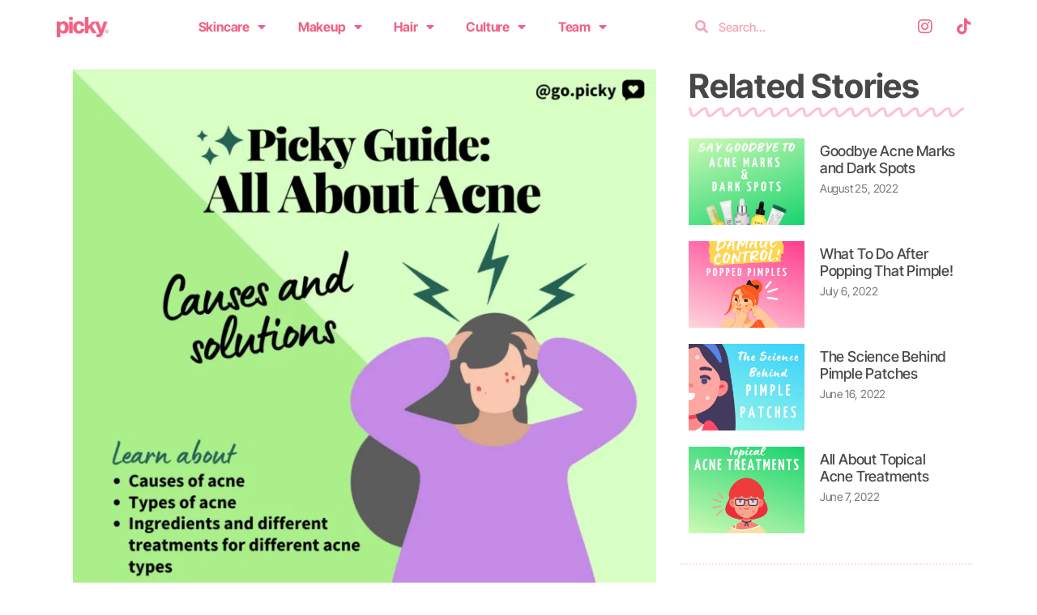

--- FILE ---
content_type: text/html; charset=UTF-8
request_url: https://blog.gopicky.com/all-about-acne-part-2-the-treatments/
body_size: 22005
content:
<!doctype html>
<html lang="en-US">
<head>
	<meta charset="UTF-8">
	<meta name="viewport" content="width=device-width, initial-scale=1">
	<link rel="profile" href="https://gmpg.org/xfn/11">
	<meta name='robots' content='index, follow, max-image-preview:large, max-snippet:-1, max-video-preview:-1' />

	<!-- This site is optimized with the Yoast SEO plugin v26.5 - https://yoast.com/wordpress/plugins/seo/ -->
	<title>Acne Treatments: Everything You Need to Know</title>
<link rel='preload' href='https://blog.gopicky.com/wp-content/uploads/2024/07/Picky-Logo-Pink-300x116.png' as='image' imagesrcset='https://blog.gopicky.com/wp-content/uploads/2024/07/Picky-Logo-Pink-300x116.png 300w, https://blog.gopicky.com/wp-content/uploads/2024/07/Picky-Logo-Pink-1024x396.png 1024w, https://blog.gopicky.com/wp-content/uploads/2024/07/Picky-Logo-Pink-768x297.png 768w, https://blog.gopicky.com/wp-content/uploads/2024/07/Picky-Logo-Pink-1536x594.png 1536w, https://blog.gopicky.com/wp-content/uploads/2024/07/Picky-Logo-Pink.png 1959w' imagesizes='(max-width: 300px) 100vw, 300px' />
<link rel='preload' href='https://blog.gopicky.com/wp-content/uploads/2020/07/1-9-768x768.png' as='image' imagesrcset='https://blog.gopicky.com/wp-content/uploads/2020/07/1-9-768x768.png 768w, https://blog.gopicky.com/wp-content/uploads/2020/07/1-9-300x300.png 300w, https://blog.gopicky.com/wp-content/uploads/2020/07/1-9-1024x1024.png 1024w, https://blog.gopicky.com/wp-content/uploads/2020/07/1-9-150x150.png 150w, https://blog.gopicky.com/wp-content/uploads/2020/07/1-9.png 1080w' imagesizes='(max-width: 768px) 100vw, 768px' />

	<meta name="description" content="Suffering with acne but not sure what to do? Check out this article where we deep dive into the different kinds of acne and treatments for each!" />
	<link rel="canonical" href="https://blog.gopicky.com/all-about-acne-part-2-the-treatments/" />
	<meta property="og:locale" content="en_US" />
	<meta property="og:type" content="article" />
	<meta property="og:title" content="Acne Treatments: Everything You Need to Know" />
	<meta property="og:description" content="Suffering with acne but not sure what to do? Check out this article where we deep dive into the different kinds of acne and treatments for each!" />
	<meta property="og:url" content="https://blog.gopicky.com/all-about-acne-part-2-the-treatments/" />
	<meta property="og:site_name" content="K-Beauty Blog: Skincare Guides &amp; Korean Beauty Trends | Picky" />
	<meta property="article:published_time" content="2020-07-27T09:26:33+00:00" />
	<meta property="article:modified_time" content="2024-12-11T08:27:35+00:00" />
	<meta property="og:image" content="https://blog.gopicky.com/wp-content/uploads/2020/07/1-9.png" />
	<meta property="og:image:width" content="1080" />
	<meta property="og:image:height" content="1080" />
	<meta property="og:image:type" content="image/png" />
	<meta name="author" content="Team Picky" />
	<meta name="twitter:card" content="summary_large_image" />
	<meta name="twitter:label1" content="Written by" />
	<meta name="twitter:data1" content="Team Picky" />
	<meta name="twitter:label2" content="Est. reading time" />
	<meta name="twitter:data2" content="5 minutes" />
	<script type="application/ld+json" class="yoast-schema-graph">{"@context":"https://schema.org","@graph":[{"@type":"Article","@id":"https://blog.gopicky.com/all-about-acne-part-2-the-treatments/#article","isPartOf":{"@id":"https://blog.gopicky.com/all-about-acne-part-2-the-treatments/"},"author":{"name":"Team Picky","@id":"https://blog.gopicky.com/#/schema/person/6f00ad89fab1fc06bea13bd121d8674d"},"headline":"Acne Treatments: Everything You Need to Know","datePublished":"2020-07-27T09:26:33+00:00","dateModified":"2024-12-11T08:27:35+00:00","mainEntityOfPage":{"@id":"https://blog.gopicky.com/all-about-acne-part-2-the-treatments/"},"wordCount":701,"commentCount":1,"publisher":{"@id":"https://blog.gopicky.com/#organization"},"image":{"@id":"https://blog.gopicky.com/all-about-acne-part-2-the-treatments/#primaryimage"},"thumbnailUrl":"https://blog.gopicky.com/wp-content/uploads/2020/07/1-9.png","keywords":["acne"],"articleSection":["Skincare 101"],"inLanguage":"en-US","potentialAction":[{"@type":"CommentAction","name":"Comment","target":["https://blog.gopicky.com/all-about-acne-part-2-the-treatments/#respond"]}]},{"@type":"WebPage","@id":"https://blog.gopicky.com/all-about-acne-part-2-the-treatments/","url":"https://blog.gopicky.com/all-about-acne-part-2-the-treatments/","name":"Acne Treatments: Everything You Need to Know","isPartOf":{"@id":"https://blog.gopicky.com/#website"},"primaryImageOfPage":{"@id":"https://blog.gopicky.com/all-about-acne-part-2-the-treatments/#primaryimage"},"image":{"@id":"https://blog.gopicky.com/all-about-acne-part-2-the-treatments/#primaryimage"},"thumbnailUrl":"https://blog.gopicky.com/wp-content/uploads/2020/07/1-9.png","datePublished":"2020-07-27T09:26:33+00:00","dateModified":"2024-12-11T08:27:35+00:00","description":"Suffering with acne but not sure what to do? Check out this article where we deep dive into the different kinds of acne and treatments for each!","breadcrumb":{"@id":"https://blog.gopicky.com/all-about-acne-part-2-the-treatments/#breadcrumb"},"inLanguage":"en-US","potentialAction":[{"@type":"ReadAction","target":["https://blog.gopicky.com/all-about-acne-part-2-the-treatments/"]}]},{"@type":"ImageObject","inLanguage":"en-US","@id":"https://blog.gopicky.com/all-about-acne-part-2-the-treatments/#primaryimage","url":"https://blog.gopicky.com/wp-content/uploads/2020/07/1-9.png","contentUrl":"https://blog.gopicky.com/wp-content/uploads/2020/07/1-9.png","width":1080,"height":1080},{"@type":"BreadcrumbList","@id":"https://blog.gopicky.com/all-about-acne-part-2-the-treatments/#breadcrumb","itemListElement":[{"@type":"ListItem","position":1,"name":"Home","item":"https://blog.gopicky.com/"},{"@type":"ListItem","position":2,"name":"Skincare","item":"https://blog.gopicky.com/category/skincare/"},{"@type":"ListItem","position":3,"name":"Skincare 101","item":"https://blog.gopicky.com/category/skincare/skincare-101/"},{"@type":"ListItem","position":4,"name":"Acne Treatments: Everything You Need to Know"}]},{"@type":"WebSite","@id":"https://blog.gopicky.com/#website","url":"https://blog.gopicky.com/","name":"K-Beauty Blog: Skincare Guides &amp; Korean Beauty Trends | Picky","description":"Dream. Live. Create. Picky","publisher":{"@id":"https://blog.gopicky.com/#organization"},"potentialAction":[{"@type":"SearchAction","target":{"@type":"EntryPoint","urlTemplate":"https://blog.gopicky.com/?s={search_term_string}"},"query-input":{"@type":"PropertyValueSpecification","valueRequired":true,"valueName":"search_term_string"}}],"inLanguage":"en-US"},{"@type":"Organization","@id":"https://blog.gopicky.com/#organization","name":"Picky","url":"https://blog.gopicky.com/","logo":{"@type":"ImageObject","inLanguage":"en-US","@id":"https://blog.gopicky.com/#/schema/logo/image/","url":"https://blog.gopicky.com/wp-content/uploads/2024/07/Picky-Logo-Pink.png","contentUrl":"https://blog.gopicky.com/wp-content/uploads/2024/07/Picky-Logo-Pink.png","width":1959,"height":757,"caption":"Picky"},"image":{"@id":"https://blog.gopicky.com/#/schema/logo/image/"}},{"@type":"Person","@id":"https://blog.gopicky.com/#/schema/person/6f00ad89fab1fc06bea13bd121d8674d","name":"Team Picky","image":{"@type":"ImageObject","inLanguage":"en-US","@id":"https://blog.gopicky.com/#/schema/person/image/","url":"https://secure.gravatar.com/avatar/b00812d0d7b28349b3743060c7064783d0f0adb75ec01fa09a77fbb6d848e7d9?s=96&d=mm&r=g","contentUrl":"https://secure.gravatar.com/avatar/b00812d0d7b28349b3743060c7064783d0f0adb75ec01fa09a77fbb6d848e7d9?s=96&d=mm&r=g","caption":"Team Picky"},"url":"https://blog.gopicky.com/author/picky/"}]}</script>
	<!-- / Yoast SEO plugin. -->


<link rel="alternate" type="application/rss+xml" title="K-Beauty Blog: Skincare Guides &amp; Korean Beauty Trends | Picky &raquo; Feed" href="https://blog.gopicky.com/feed/" />
<link rel="alternate" type="application/rss+xml" title="K-Beauty Blog: Skincare Guides &amp; Korean Beauty Trends | Picky &raquo; Comments Feed" href="https://blog.gopicky.com/comments/feed/" />
<link rel="alternate" type="application/rss+xml" title="K-Beauty Blog: Skincare Guides &amp; Korean Beauty Trends | Picky &raquo; Acne Treatments: Everything You Need to Know Comments Feed" href="https://blog.gopicky.com/all-about-acne-part-2-the-treatments/feed/" />
<style id='wp-img-auto-sizes-contain-inline-css'>img:is([sizes=auto i],[sizes^="auto," i]){contain-intrinsic-size:3000px 1500px}
/*# sourceURL=wp-img-auto-sizes-contain-inline-css */</style>
<link rel='stylesheet' id='sbi_styles-css' href='https://blog.gopicky.com/wp-content/cache/flying-press/d7a4c70f2290.sbi-styles.min.css' media='all' />
<link rel='stylesheet' id='wp-block-library-css' href='https://blog.gopicky.com/wp-content/cache/flying-press/693359d40ab4.style.min.css' media='all' />
<style id='classic-theme-styles-inline-css'>/*! This file is auto-generated */
.wp-block-button__link{color:#fff;background-color:#32373c;border-radius:9999px;box-shadow:none;text-decoration:none;padding:calc(.667em + 2px) calc(1.333em + 2px);font-size:1.125em}.wp-block-file__button{background:#32373c;color:#fff;text-decoration:none}
/*# sourceURL=/wp-includes/css/classic-themes.min.css */</style>
<style id='qsm-quiz-style-inline-css'>/*# sourceURL=https://blog.gopicky.com/wp-content/plugins/quiz-master-next/blocks/build/style-index.css */</style>
<link rel='stylesheet' id='mediaelement-css' href='https://blog.gopicky.com/wp-content/cache/flying-press/2b0dd7eecea0.mediaelementplayer-legacy.min.css' media='all' />
<link rel='stylesheet' id='wp-mediaelement-css' href='https://blog.gopicky.com/wp-content/cache/flying-press/ea958276b7de.wp-mediaelement.min.css' media='all' />
<style id='jetpack-sharing-buttons-style-inline-css'>.jetpack-sharing-buttons__services-list{display:flex;flex-direction:row;flex-wrap:wrap;gap:0;list-style-type:none;margin:5px;padding:0}.jetpack-sharing-buttons__services-list.has-small-icon-size{font-size:12px}.jetpack-sharing-buttons__services-list.has-normal-icon-size{font-size:16px}.jetpack-sharing-buttons__services-list.has-large-icon-size{font-size:24px}.jetpack-sharing-buttons__services-list.has-huge-icon-size{font-size:36px}@media print{.jetpack-sharing-buttons__services-list{display:none!important}}.editor-styles-wrapper .wp-block-jetpack-sharing-buttons{gap:0;padding-inline-start:0}ul.jetpack-sharing-buttons__services-list.has-background{padding:1.25em 2.375em}
/*# sourceURL=https://blog.gopicky.com/wp-content/plugins/jetpack/_inc/blocks/sharing-buttons/view.css */</style>
<style id='global-styles-inline-css'>:root{--wp--preset--aspect-ratio--square: 1;--wp--preset--aspect-ratio--4-3: 4/3;--wp--preset--aspect-ratio--3-4: 3/4;--wp--preset--aspect-ratio--3-2: 3/2;--wp--preset--aspect-ratio--2-3: 2/3;--wp--preset--aspect-ratio--16-9: 16/9;--wp--preset--aspect-ratio--9-16: 9/16;--wp--preset--color--black: #000000;--wp--preset--color--cyan-bluish-gray: #abb8c3;--wp--preset--color--white: #ffffff;--wp--preset--color--pale-pink: #f78da7;--wp--preset--color--vivid-red: #cf2e2e;--wp--preset--color--luminous-vivid-orange: #ff6900;--wp--preset--color--luminous-vivid-amber: #fcb900;--wp--preset--color--light-green-cyan: #7bdcb5;--wp--preset--color--vivid-green-cyan: #00d084;--wp--preset--color--pale-cyan-blue: #8ed1fc;--wp--preset--color--vivid-cyan-blue: #0693e3;--wp--preset--color--vivid-purple: #9b51e0;--wp--preset--gradient--vivid-cyan-blue-to-vivid-purple: linear-gradient(135deg,rgb(6,147,227) 0%,rgb(155,81,224) 100%);--wp--preset--gradient--light-green-cyan-to-vivid-green-cyan: linear-gradient(135deg,rgb(122,220,180) 0%,rgb(0,208,130) 100%);--wp--preset--gradient--luminous-vivid-amber-to-luminous-vivid-orange: linear-gradient(135deg,rgb(252,185,0) 0%,rgb(255,105,0) 100%);--wp--preset--gradient--luminous-vivid-orange-to-vivid-red: linear-gradient(135deg,rgb(255,105,0) 0%,rgb(207,46,46) 100%);--wp--preset--gradient--very-light-gray-to-cyan-bluish-gray: linear-gradient(135deg,rgb(238,238,238) 0%,rgb(169,184,195) 100%);--wp--preset--gradient--cool-to-warm-spectrum: linear-gradient(135deg,rgb(74,234,220) 0%,rgb(151,120,209) 20%,rgb(207,42,186) 40%,rgb(238,44,130) 60%,rgb(251,105,98) 80%,rgb(254,248,76) 100%);--wp--preset--gradient--blush-light-purple: linear-gradient(135deg,rgb(255,206,236) 0%,rgb(152,150,240) 100%);--wp--preset--gradient--blush-bordeaux: linear-gradient(135deg,rgb(254,205,165) 0%,rgb(254,45,45) 50%,rgb(107,0,62) 100%);--wp--preset--gradient--luminous-dusk: linear-gradient(135deg,rgb(255,203,112) 0%,rgb(199,81,192) 50%,rgb(65,88,208) 100%);--wp--preset--gradient--pale-ocean: linear-gradient(135deg,rgb(255,245,203) 0%,rgb(182,227,212) 50%,rgb(51,167,181) 100%);--wp--preset--gradient--electric-grass: linear-gradient(135deg,rgb(202,248,128) 0%,rgb(113,206,126) 100%);--wp--preset--gradient--midnight: linear-gradient(135deg,rgb(2,3,129) 0%,rgb(40,116,252) 100%);--wp--preset--font-size--small: 13px;--wp--preset--font-size--medium: 20px;--wp--preset--font-size--large: 36px;--wp--preset--font-size--x-large: 42px;--wp--preset--spacing--20: 0.44rem;--wp--preset--spacing--30: 0.67rem;--wp--preset--spacing--40: 1rem;--wp--preset--spacing--50: 1.5rem;--wp--preset--spacing--60: 2.25rem;--wp--preset--spacing--70: 3.38rem;--wp--preset--spacing--80: 5.06rem;--wp--preset--shadow--natural: 6px 6px 9px rgba(0, 0, 0, 0.2);--wp--preset--shadow--deep: 12px 12px 50px rgba(0, 0, 0, 0.4);--wp--preset--shadow--sharp: 6px 6px 0px rgba(0, 0, 0, 0.2);--wp--preset--shadow--outlined: 6px 6px 0px -3px rgb(255, 255, 255), 6px 6px rgb(0, 0, 0);--wp--preset--shadow--crisp: 6px 6px 0px rgb(0, 0, 0);}:where(.is-layout-flex){gap: 0.5em;}:where(.is-layout-grid){gap: 0.5em;}body .is-layout-flex{display: flex;}.is-layout-flex{flex-wrap: wrap;align-items: center;}.is-layout-flex > :is(*, div){margin: 0;}body .is-layout-grid{display: grid;}.is-layout-grid > :is(*, div){margin: 0;}:where(.wp-block-columns.is-layout-flex){gap: 2em;}:where(.wp-block-columns.is-layout-grid){gap: 2em;}:where(.wp-block-post-template.is-layout-flex){gap: 1.25em;}:where(.wp-block-post-template.is-layout-grid){gap: 1.25em;}.has-black-color{color: var(--wp--preset--color--black) !important;}.has-cyan-bluish-gray-color{color: var(--wp--preset--color--cyan-bluish-gray) !important;}.has-white-color{color: var(--wp--preset--color--white) !important;}.has-pale-pink-color{color: var(--wp--preset--color--pale-pink) !important;}.has-vivid-red-color{color: var(--wp--preset--color--vivid-red) !important;}.has-luminous-vivid-orange-color{color: var(--wp--preset--color--luminous-vivid-orange) !important;}.has-luminous-vivid-amber-color{color: var(--wp--preset--color--luminous-vivid-amber) !important;}.has-light-green-cyan-color{color: var(--wp--preset--color--light-green-cyan) !important;}.has-vivid-green-cyan-color{color: var(--wp--preset--color--vivid-green-cyan) !important;}.has-pale-cyan-blue-color{color: var(--wp--preset--color--pale-cyan-blue) !important;}.has-vivid-cyan-blue-color{color: var(--wp--preset--color--vivid-cyan-blue) !important;}.has-vivid-purple-color{color: var(--wp--preset--color--vivid-purple) !important;}.has-black-background-color{background-color: var(--wp--preset--color--black) !important;}.has-cyan-bluish-gray-background-color{background-color: var(--wp--preset--color--cyan-bluish-gray) !important;}.has-white-background-color{background-color: var(--wp--preset--color--white) !important;}.has-pale-pink-background-color{background-color: var(--wp--preset--color--pale-pink) !important;}.has-vivid-red-background-color{background-color: var(--wp--preset--color--vivid-red) !important;}.has-luminous-vivid-orange-background-color{background-color: var(--wp--preset--color--luminous-vivid-orange) !important;}.has-luminous-vivid-amber-background-color{background-color: var(--wp--preset--color--luminous-vivid-amber) !important;}.has-light-green-cyan-background-color{background-color: var(--wp--preset--color--light-green-cyan) !important;}.has-vivid-green-cyan-background-color{background-color: var(--wp--preset--color--vivid-green-cyan) !important;}.has-pale-cyan-blue-background-color{background-color: var(--wp--preset--color--pale-cyan-blue) !important;}.has-vivid-cyan-blue-background-color{background-color: var(--wp--preset--color--vivid-cyan-blue) !important;}.has-vivid-purple-background-color{background-color: var(--wp--preset--color--vivid-purple) !important;}.has-black-border-color{border-color: var(--wp--preset--color--black) !important;}.has-cyan-bluish-gray-border-color{border-color: var(--wp--preset--color--cyan-bluish-gray) !important;}.has-white-border-color{border-color: var(--wp--preset--color--white) !important;}.has-pale-pink-border-color{border-color: var(--wp--preset--color--pale-pink) !important;}.has-vivid-red-border-color{border-color: var(--wp--preset--color--vivid-red) !important;}.has-luminous-vivid-orange-border-color{border-color: var(--wp--preset--color--luminous-vivid-orange) !important;}.has-luminous-vivid-amber-border-color{border-color: var(--wp--preset--color--luminous-vivid-amber) !important;}.has-light-green-cyan-border-color{border-color: var(--wp--preset--color--light-green-cyan) !important;}.has-vivid-green-cyan-border-color{border-color: var(--wp--preset--color--vivid-green-cyan) !important;}.has-pale-cyan-blue-border-color{border-color: var(--wp--preset--color--pale-cyan-blue) !important;}.has-vivid-cyan-blue-border-color{border-color: var(--wp--preset--color--vivid-cyan-blue) !important;}.has-vivid-purple-border-color{border-color: var(--wp--preset--color--vivid-purple) !important;}.has-vivid-cyan-blue-to-vivid-purple-gradient-background{background: var(--wp--preset--gradient--vivid-cyan-blue-to-vivid-purple) !important;}.has-light-green-cyan-to-vivid-green-cyan-gradient-background{background: var(--wp--preset--gradient--light-green-cyan-to-vivid-green-cyan) !important;}.has-luminous-vivid-amber-to-luminous-vivid-orange-gradient-background{background: var(--wp--preset--gradient--luminous-vivid-amber-to-luminous-vivid-orange) !important;}.has-luminous-vivid-orange-to-vivid-red-gradient-background{background: var(--wp--preset--gradient--luminous-vivid-orange-to-vivid-red) !important;}.has-very-light-gray-to-cyan-bluish-gray-gradient-background{background: var(--wp--preset--gradient--very-light-gray-to-cyan-bluish-gray) !important;}.has-cool-to-warm-spectrum-gradient-background{background: var(--wp--preset--gradient--cool-to-warm-spectrum) !important;}.has-blush-light-purple-gradient-background{background: var(--wp--preset--gradient--blush-light-purple) !important;}.has-blush-bordeaux-gradient-background{background: var(--wp--preset--gradient--blush-bordeaux) !important;}.has-luminous-dusk-gradient-background{background: var(--wp--preset--gradient--luminous-dusk) !important;}.has-pale-ocean-gradient-background{background: var(--wp--preset--gradient--pale-ocean) !important;}.has-electric-grass-gradient-background{background: var(--wp--preset--gradient--electric-grass) !important;}.has-midnight-gradient-background{background: var(--wp--preset--gradient--midnight) !important;}.has-small-font-size{font-size: var(--wp--preset--font-size--small) !important;}.has-medium-font-size{font-size: var(--wp--preset--font-size--medium) !important;}.has-large-font-size{font-size: var(--wp--preset--font-size--large) !important;}.has-x-large-font-size{font-size: var(--wp--preset--font-size--x-large) !important;}
:where(.wp-block-post-template.is-layout-flex){gap: 1.25em;}:where(.wp-block-post-template.is-layout-grid){gap: 1.25em;}
:where(.wp-block-term-template.is-layout-flex){gap: 1.25em;}:where(.wp-block-term-template.is-layout-grid){gap: 1.25em;}
:where(.wp-block-columns.is-layout-flex){gap: 2em;}:where(.wp-block-columns.is-layout-grid){gap: 2em;}
:root :where(.wp-block-pullquote){font-size: 1.5em;line-height: 1.6;}
/*# sourceURL=global-styles-inline-css */</style>
<link rel='stylesheet' id='hello-elementor-css' href='https://blog.gopicky.com/wp-content/cache/flying-press/eaeae7b3b821.style.min.css' media='all' />
<link rel='stylesheet' id='hello-elementor-theme-style-css' href='https://blog.gopicky.com/wp-content/cache/flying-press/871f63506a4d.theme.min.css' media='all' />
<link rel='stylesheet' id='hello-elementor-header-footer-css' href='https://blog.gopicky.com/wp-content/cache/flying-press/9b0437e1b02f.header-footer.min.css' media='all' />
<link rel='stylesheet' id='elementor-frontend-css' href='https://blog.gopicky.com/wp-content/cache/flying-press/c4cab6ce02bf.frontend.min.css' media='all' />
<link rel='stylesheet' id='elementor-post-5069-css' href='https://blog.gopicky.com/wp-content/cache/flying-press/d4623bc93806.post-5069.css' media='all' />
<link rel='stylesheet' id='widget-image-css' href='https://blog.gopicky.com/wp-content/cache/flying-press/12045858d487.widget-image.min.css' media='all' />
<link rel='stylesheet' id='widget-nav-menu-css' href='https://blog.gopicky.com/wp-content/cache/flying-press/87ac9d97e69b.widget-nav-menu.min.css' media='all' />
<link rel='stylesheet' id='widget-search-form-css' href='https://blog.gopicky.com/wp-content/cache/flying-press/1ff6e09b5089.widget-search-form.min.css' media='all' />
<link rel='stylesheet' id='elementor-icons-shared-0-css' href='https://blog.gopicky.com/wp-content/cache/flying-press/f4af7e5ec05e.fontawesome.min.css' media='all' />
<link rel='stylesheet' id='elementor-icons-fa-solid-css' href='https://blog.gopicky.com/wp-content/cache/flying-press/9eb2d3c87feb.solid.min.css' media='all' />
<link rel='stylesheet' id='widget-social-icons-css' href='https://blog.gopicky.com/wp-content/cache/flying-press/d026a17938c5.widget-social-icons.min.css' media='all' />
<link rel='stylesheet' id='e-apple-webkit-css' href='https://blog.gopicky.com/wp-content/cache/flying-press/e9b1e2081a27.apple-webkit.min.css' media='all' />
<link rel='stylesheet' id='e-animation-shrink-css' href='https://blog.gopicky.com/wp-content/cache/flying-press/2b1255972843.e-animation-shrink.min.css' media='all' />
<link rel='stylesheet' id='widget-heading-css' href='https://blog.gopicky.com/wp-content/cache/flying-press/c3be9e612baf.widget-heading.min.css' media='all' />
<link rel='stylesheet' id='widget-post-info-css' href='https://blog.gopicky.com/wp-content/cache/flying-press/f44161f309db.widget-post-info.min.css' media='all' />
<link rel='stylesheet' id='widget-icon-list-css' href='https://blog.gopicky.com/wp-content/cache/flying-press/c202159b2bdf.widget-icon-list.min.css' media='all' />
<link rel='stylesheet' id='elementor-icons-fa-regular-css' href='https://blog.gopicky.com/wp-content/cache/flying-press/3eef8c9e589a.regular.min.css' media='all' />
<link rel='stylesheet' id='widget-divider-css' href='https://blog.gopicky.com/wp-content/cache/flying-press/3d78dc83d205.widget-divider.min.css' media='all' />
<link rel='stylesheet' id='widget-posts-css' href='https://blog.gopicky.com/wp-content/cache/flying-press/da82a2c22d8a.widget-posts.min.css' media='all' />
<link rel='stylesheet' id='widget-share-buttons-css' href='https://blog.gopicky.com/wp-content/cache/flying-press/0437f95c74e8.widget-share-buttons.min.css' media='all' />
<link rel='stylesheet' id='elementor-icons-fa-brands-css' href='https://blog.gopicky.com/wp-content/cache/flying-press/144e43c3b3d8.brands.min.css' media='all' />
<link rel='stylesheet' id='e-sticky-css' href='https://blog.gopicky.com/wp-content/cache/flying-press/7305ed8a30b2.sticky.min.css' media='all' />
<link rel='stylesheet' id='widget-animated-headline-css' href='https://blog.gopicky.com/wp-content/cache/flying-press/38b4e4e5c494.widget-animated-headline.min.css' media='all' />
<link rel='stylesheet' id='elementor-icons-css' href='https://blog.gopicky.com/wp-content/cache/flying-press/e94fa431bfc7.elementor-icons.min.css' media='all' />
<link rel='stylesheet' id='sbistyles-css' href='https://blog.gopicky.com/wp-content/cache/flying-press/d7a4c70f2290.sbi-styles.min.css' media='all' />
<link rel='stylesheet' id='elementor-post-7244-css' href='https://blog.gopicky.com/wp-content/cache/flying-press/754dcdfbdbd9.post-7244.css' media='all' />
<link rel='stylesheet' id='elementor-post-7128-css' href='https://blog.gopicky.com/wp-content/cache/flying-press/de755b12b803.post-7128.css' media='all' />
<link rel='stylesheet' id='elementor-post-6682-css' href='https://blog.gopicky.com/wp-content/cache/flying-press/f92edd4b9997.post-6682.css' media='all' />
<link rel='stylesheet' id='exad-slick-css' href='https://blog.gopicky.com/wp-content/cache/flying-press/e604b36469a3.slick.min.css' media='all' />
<link rel='stylesheet' id='exad-slick-theme-css' href='https://blog.gopicky.com/wp-content/cache/flying-press/ff68b1ff4f1f.slick-theme.min.css' media='all' />
<link rel='stylesheet' id='exad-image-hover-css' href='https://blog.gopicky.com/wp-content/cache/flying-press/a03f8854ecbb.imagehover.css' media='all' />
<link rel='stylesheet' id='exad-swiperv5-css' href='https://blog.gopicky.com/wp-content/cache/flying-press/bcad7781b3e7.swiper.min.css' media='all' />
<link rel='stylesheet' id='exad-main-style-css' href='https://blog.gopicky.com/wp-content/cache/flying-press/4fb7342852d1.exad-styles.min.css' media='all' />
<link rel='stylesheet' id='sib-front-css-css' href='https://blog.gopicky.com/wp-content/cache/flying-press/af1456e33d71.mailin-front.css' media='all' />
<link rel='stylesheet' id='elementor-gf-local-intertight-css' href='https://blog.gopicky.com/wp-content/cache/flying-press/87bb6aef9522.intertight.css' media='all' />
<link rel='stylesheet' id='elementor-gf-local-jost-css' href='https://blog.gopicky.com/wp-content/cache/flying-press/2181c5f2492c.jost.css' media='all' />
<script src="https://blog.gopicky.com/wp-includes/js/jquery/jquery.min.js?ver=826eb77e86b0" id="jquery-core-js" defer></script>
<script id="jquery-migrate-js" defer data-src="https://blog.gopicky.com/wp-includes/js/jquery/jquery-migrate.min.js?ver=9ffeb32e2d9e"></script>

<!-- Google tag (gtag.js) snippet added by Site Kit -->
<!-- Google Analytics snippet added by Site Kit -->
<script id="google_gtagjs-js" defer data-src="https://www.googletagmanager.com/gtag/js?id=GT-57736PF"></script>
<script id="google_gtagjs-js-after" defer data-src="data:text/javascript,window.dataLayer%20%3D%20window.dataLayer%20%7C%7C%20%5B%5D%3Bfunction%20gtag%28%29%7BdataLayer.push%28arguments%29%3B%7D%0Agtag%28%22set%22%2C%22linker%22%2C%7B%22domains%22%3A%5B%22blog.gopicky.com%22%5D%7D%29%3B%0Agtag%28%22js%22%2C%20new%20Date%28%29%29%3B%0Agtag%28%22set%22%2C%20%22developer_id.dZTNiMT%22%2C%20true%29%3B%0Agtag%28%22config%22%2C%20%22GT-57736PF%22%29%3B%0A%2F%2F%23%20sourceURL%3Dgoogle_gtagjs-js-after"></script>
<script id="sib-front-js-js-extra" defer data-src="data:text/javascript,var%20sibErrMsg%20%3D%20%7B%22invalidMail%22%3A%22Please%20fill%20out%20valid%20email%20address%22%2C%22requiredField%22%3A%22Please%20fill%20out%20required%20fields%22%2C%22invalidDateFormat%22%3A%22Please%20fill%20out%20valid%20date%20format%22%2C%22invalidSMSFormat%22%3A%22Please%20fill%20out%20valid%20phone%20number%22%7D%3B%0Avar%20ajax_sib_front_object%20%3D%20%7B%22ajax_url%22%3A%22https%3A%2F%2Fblog.gopicky.com%2Fwp-admin%2Fadmin-ajax.php%22%2C%22ajax_nonce%22%3A%22bdc6a228c0%22%2C%22flag_url%22%3A%22https%3A%2F%2Fblog.gopicky.com%2Fwp-content%2Fplugins%2Fmailin%2Fimg%2Fflags%2F%22%7D%3B%0A%2F%2F%23%20sourceURL%3Dsib-front-js-js-extra"></script>
<script id="sib-front-js-js" defer data-src="https://blog.gopicky.com/wp-content/cache/flying-press/84e18e27eece.mailin-front.js"></script>
<link rel="https://api.w.org/" href="https://blog.gopicky.com/wp-json/" /><link rel="alternate" title="JSON" type="application/json" href="https://blog.gopicky.com/wp-json/wp/v2/posts/1143" /><link rel="EditURI" type="application/rsd+xml" title="RSD" href="https://blog.gopicky.com/xmlrpc.php?rsd" />
<meta name="generator" content="WordPress 6.9" />
<link rel='shortlink' href='https://blog.gopicky.com/?p=1143' />
<meta name="generator" content="Site Kit by Google 1.167.0" /><meta name="generator" content="Elementor 3.33.3; settings: css_print_method-external, google_font-enabled, font_display-auto">
			<style>.e-con.e-parent:nth-of-type(n+4):not(.e-lazyloaded):not(.e-no-lazyload),
				.e-con.e-parent:nth-of-type(n+4):not(.e-lazyloaded):not(.e-no-lazyload) * {
					background-image: none !important;
				}
				@media screen and (max-height: 1024px) {
					.e-con.e-parent:nth-of-type(n+3):not(.e-lazyloaded):not(.e-no-lazyload),
					.e-con.e-parent:nth-of-type(n+3):not(.e-lazyloaded):not(.e-no-lazyload) * {
						background-image: none !important;
					}
				}
				@media screen and (max-height: 640px) {
					.e-con.e-parent:nth-of-type(n+2):not(.e-lazyloaded):not(.e-no-lazyload),
					.e-con.e-parent:nth-of-type(n+2):not(.e-lazyloaded):not(.e-no-lazyload) * {
						background-image: none !important;
					}
				}</style>
			<link rel="icon" href="https://blog.gopicky.com/wp-content/uploads/2024/01/Favicon-04-150x150.png" sizes="32x32" />
<link rel="icon" href="https://blog.gopicky.com/wp-content/uploads/2024/01/Favicon-04.png" sizes="192x192" />
<link rel="apple-touch-icon" href="https://blog.gopicky.com/wp-content/uploads/2024/01/Favicon-04.png" />
<meta name="msapplication-TileImage" content="https://blog.gopicky.com/wp-content/uploads/2024/01/Favicon-04.png" />
		<style id="wp-custom-css"></style>
		</head>
<body class="wp-singular post-template-default single single-post postid-1143 single-format-standard wp-custom-logo wp-theme-hello-elementor exclusive-addons-elementor elementor-default elementor-template-full-width elementor-kit-5069 elementor-page-6682">


<a class="skip-link screen-reader-text" href="#content">Skip to content</a>

		<header data-elementor-type="header" data-elementor-id="7244" class="elementor elementor-7244 elementor-location-header" data-elementor-post-type="elementor_library">
			<div class="elementor-element elementor-element-5fc60c2 e-flex e-con-boxed e-con e-parent" data-id="5fc60c2" data-element_type="container">
					<div class="e-con-inner">
				<div class="elementor-element elementor-element-a48bbae exad-sticky-section-no exad-glass-effect-no elementor-widget elementor-widget-theme-site-logo elementor-widget-image" data-id="a48bbae" data-element_type="widget" data-widget_type="theme-site-logo.default">
				<div class="elementor-widget-container">
											<a href="https://blog.gopicky.com" data-wpel-link="internal">
			<img loading="eager" width="300" height="116" src="https://blog.gopicky.com/wp-content/uploads/2024/07/Picky-Logo-Pink-300x116.png" class="attachment-medium size-medium wp-image-8132" alt="" srcset="https://blog.gopicky.com/wp-content/uploads/2024/07/Picky-Logo-Pink-300x116.png 300w, https://blog.gopicky.com/wp-content/uploads/2024/07/Picky-Logo-Pink-1024x396.png 1024w, https://blog.gopicky.com/wp-content/uploads/2024/07/Picky-Logo-Pink-768x297.png 768w, https://blog.gopicky.com/wp-content/uploads/2024/07/Picky-Logo-Pink-1536x594.png 1536w, https://blog.gopicky.com/wp-content/uploads/2024/07/Picky-Logo-Pink.png 1959w" sizes="(max-width: 300px) 100vw, 300px"  fetchpriority="high" decoding="async"/>				</a>
											</div>
				</div>
				<div class="elementor-element elementor-element-f89a95a elementor-nav-menu__align-center elementor-nav-menu--stretch elementor-nav-menu__text-align-center elementor-nav-menu--dropdown-tablet elementor-nav-menu--toggle elementor-nav-menu--burger exad-sticky-section-no exad-glass-effect-no elementor-widget elementor-widget-nav-menu" data-id="f89a95a" data-element_type="widget" data-settings="{&quot;full_width&quot;:&quot;stretch&quot;,&quot;layout&quot;:&quot;horizontal&quot;,&quot;submenu_icon&quot;:{&quot;value&quot;:&quot;&lt;i class=\&quot;fas fa-caret-down\&quot;&gt;&lt;\/i&gt;&quot;,&quot;library&quot;:&quot;fa-solid&quot;},&quot;toggle&quot;:&quot;burger&quot;}" data-widget_type="nav-menu.default">
				<div class="elementor-widget-container">
								<nav aria-label="Menu" class="elementor-nav-menu--main elementor-nav-menu__container elementor-nav-menu--layout-horizontal e--pointer-background e--animation-fade">
				<ul id="menu-1-f89a95a" class="elementor-nav-menu"><li class="menu-item menu-item-type-taxonomy menu-item-object-category current-post-ancestor menu-item-has-children menu-item-7182"><a href="https://blog.gopicky.com/category/skincare/" class="elementor-item" data-wpel-link="internal">Skincare</a>
<ul class="sub-menu elementor-nav-menu--dropdown">
	<li class="menu-item menu-item-type-taxonomy menu-item-object-category menu-item-7183"><a href="https://blog.gopicky.com/category/skincare/ingredient-guide-skincare/" class="elementor-sub-item" data-wpel-link="internal">Ingredient Guide</a></li>
	<li class="menu-item menu-item-type-taxonomy menu-item-object-category current-post-ancestor current-menu-parent current-post-parent menu-item-7184"><a href="https://blog.gopicky.com/category/skincare/skincare-101/" class="elementor-sub-item" data-wpel-link="internal">Skincare 101</a></li>
</ul>
</li>
<li class="menu-item menu-item-type-taxonomy menu-item-object-category menu-item-has-children menu-item-7178"><a href="https://blog.gopicky.com/category/makeup/" class="elementor-item" data-wpel-link="internal">Makeup</a>
<ul class="sub-menu elementor-nav-menu--dropdown">
	<li class="menu-item menu-item-type-taxonomy menu-item-object-category menu-item-7179"><a href="https://blog.gopicky.com/category/makeup/makeup-eyes/" class="elementor-sub-item" data-wpel-link="internal">Eyes</a></li>
	<li class="menu-item menu-item-type-taxonomy menu-item-object-category menu-item-7180"><a href="https://blog.gopicky.com/category/makeup/makeup-lips/" class="elementor-sub-item" data-wpel-link="internal">Lips</a></li>
	<li class="menu-item menu-item-type-taxonomy menu-item-object-category menu-item-7181"><a href="https://blog.gopicky.com/category/makeup/makeup-skin/" class="elementor-sub-item" data-wpel-link="internal">Skin</a></li>
</ul>
</li>
<li class="menu-item menu-item-type-taxonomy menu-item-object-category menu-item-has-children menu-item-7175"><a href="https://blog.gopicky.com/category/hair/" class="elementor-item" data-wpel-link="internal">Hair</a>
<ul class="sub-menu elementor-nav-menu--dropdown">
	<li class="menu-item menu-item-type-taxonomy menu-item-object-category menu-item-7176"><a href="https://blog.gopicky.com/category/hair/hair-accessories/" class="elementor-sub-item" data-wpel-link="internal">Accessories</a></li>
	<li class="menu-item menu-item-type-taxonomy menu-item-object-category menu-item-7177"><a href="https://blog.gopicky.com/category/hair/hair-products/" class="elementor-sub-item" data-wpel-link="internal">Products</a></li>
</ul>
</li>
<li class="menu-item menu-item-type-taxonomy menu-item-object-category menu-item-has-children menu-item-7172"><a href="https://blog.gopicky.com/category/culture/" class="elementor-item" data-wpel-link="internal">Culture</a>
<ul class="sub-menu elementor-nav-menu--dropdown">
	<li class="menu-item menu-item-type-taxonomy menu-item-object-category menu-item-7173"><a href="https://blog.gopicky.com/category/culture/celeb/" class="elementor-sub-item" data-wpel-link="internal">Celeb</a></li>
	<li class="menu-item menu-item-type-taxonomy menu-item-object-category menu-item-8290"><a href="https://blog.gopicky.com/category/culture/community/" class="elementor-sub-item" data-wpel-link="internal">Community</a></li>
	<li class="menu-item menu-item-type-taxonomy menu-item-object-category menu-item-7174"><a href="https://blog.gopicky.com/category/culture/trends/" class="elementor-sub-item" data-wpel-link="internal">Trends</a></li>
</ul>
</li>
<li class="menu-item menu-item-type-taxonomy menu-item-object-category menu-item-has-children menu-item-8293"><a href="https://blog.gopicky.com/category/team/" class="elementor-item" data-wpel-link="internal">Team</a>
<ul class="sub-menu elementor-nav-menu--dropdown">
	<li class="menu-item menu-item-type-taxonomy menu-item-object-category menu-item-8327"><a href="https://blog.gopicky.com/category/team/people/" class="elementor-sub-item" data-wpel-link="internal">People Spotlight</a></li>
</ul>
</li>
</ul>			</nav>
					<div class="elementor-menu-toggle" role="button" tabindex="0" aria-label="Menu Toggle" aria-expanded="false">
			<i aria-hidden="true" role="presentation" class="elementor-menu-toggle__icon--open eicon-menu-bar"></i><i aria-hidden="true" role="presentation" class="elementor-menu-toggle__icon--close eicon-close"></i>		</div>
					<nav class="elementor-nav-menu--dropdown elementor-nav-menu__container" aria-hidden="true">
				<ul id="menu-2-f89a95a" class="elementor-nav-menu"><li class="menu-item menu-item-type-taxonomy menu-item-object-category current-post-ancestor menu-item-has-children menu-item-7182"><a href="https://blog.gopicky.com/category/skincare/" class="elementor-item" tabindex="-1" data-wpel-link="internal">Skincare</a>
<ul class="sub-menu elementor-nav-menu--dropdown">
	<li class="menu-item menu-item-type-taxonomy menu-item-object-category menu-item-7183"><a href="https://blog.gopicky.com/category/skincare/ingredient-guide-skincare/" class="elementor-sub-item" tabindex="-1" data-wpel-link="internal">Ingredient Guide</a></li>
	<li class="menu-item menu-item-type-taxonomy menu-item-object-category current-post-ancestor current-menu-parent current-post-parent menu-item-7184"><a href="https://blog.gopicky.com/category/skincare/skincare-101/" class="elementor-sub-item" tabindex="-1" data-wpel-link="internal">Skincare 101</a></li>
</ul>
</li>
<li class="menu-item menu-item-type-taxonomy menu-item-object-category menu-item-has-children menu-item-7178"><a href="https://blog.gopicky.com/category/makeup/" class="elementor-item" tabindex="-1" data-wpel-link="internal">Makeup</a>
<ul class="sub-menu elementor-nav-menu--dropdown">
	<li class="menu-item menu-item-type-taxonomy menu-item-object-category menu-item-7179"><a href="https://blog.gopicky.com/category/makeup/makeup-eyes/" class="elementor-sub-item" tabindex="-1" data-wpel-link="internal">Eyes</a></li>
	<li class="menu-item menu-item-type-taxonomy menu-item-object-category menu-item-7180"><a href="https://blog.gopicky.com/category/makeup/makeup-lips/" class="elementor-sub-item" tabindex="-1" data-wpel-link="internal">Lips</a></li>
	<li class="menu-item menu-item-type-taxonomy menu-item-object-category menu-item-7181"><a href="https://blog.gopicky.com/category/makeup/makeup-skin/" class="elementor-sub-item" tabindex="-1" data-wpel-link="internal">Skin</a></li>
</ul>
</li>
<li class="menu-item menu-item-type-taxonomy menu-item-object-category menu-item-has-children menu-item-7175"><a href="https://blog.gopicky.com/category/hair/" class="elementor-item" tabindex="-1" data-wpel-link="internal">Hair</a>
<ul class="sub-menu elementor-nav-menu--dropdown">
	<li class="menu-item menu-item-type-taxonomy menu-item-object-category menu-item-7176"><a href="https://blog.gopicky.com/category/hair/hair-accessories/" class="elementor-sub-item" tabindex="-1" data-wpel-link="internal">Accessories</a></li>
	<li class="menu-item menu-item-type-taxonomy menu-item-object-category menu-item-7177"><a href="https://blog.gopicky.com/category/hair/hair-products/" class="elementor-sub-item" tabindex="-1" data-wpel-link="internal">Products</a></li>
</ul>
</li>
<li class="menu-item menu-item-type-taxonomy menu-item-object-category menu-item-has-children menu-item-7172"><a href="https://blog.gopicky.com/category/culture/" class="elementor-item" tabindex="-1" data-wpel-link="internal">Culture</a>
<ul class="sub-menu elementor-nav-menu--dropdown">
	<li class="menu-item menu-item-type-taxonomy menu-item-object-category menu-item-7173"><a href="https://blog.gopicky.com/category/culture/celeb/" class="elementor-sub-item" tabindex="-1" data-wpel-link="internal">Celeb</a></li>
	<li class="menu-item menu-item-type-taxonomy menu-item-object-category menu-item-8290"><a href="https://blog.gopicky.com/category/culture/community/" class="elementor-sub-item" tabindex="-1" data-wpel-link="internal">Community</a></li>
	<li class="menu-item menu-item-type-taxonomy menu-item-object-category menu-item-7174"><a href="https://blog.gopicky.com/category/culture/trends/" class="elementor-sub-item" tabindex="-1" data-wpel-link="internal">Trends</a></li>
</ul>
</li>
<li class="menu-item menu-item-type-taxonomy menu-item-object-category menu-item-has-children menu-item-8293"><a href="https://blog.gopicky.com/category/team/" class="elementor-item" tabindex="-1" data-wpel-link="internal">Team</a>
<ul class="sub-menu elementor-nav-menu--dropdown">
	<li class="menu-item menu-item-type-taxonomy menu-item-object-category menu-item-8327"><a href="https://blog.gopicky.com/category/team/people/" class="elementor-sub-item" tabindex="-1" data-wpel-link="internal">People Spotlight</a></li>
</ul>
</li>
</ul>			</nav>
						</div>
				</div>
				<div class="elementor-element elementor-element-4245cfa elementor-search-form--skin-minimal elementor-hidden-mobile exad-sticky-section-no exad-glass-effect-no elementor-widget elementor-widget-search-form" data-id="4245cfa" data-element_type="widget" data-settings="{&quot;skin&quot;:&quot;minimal&quot;}" data-widget_type="search-form.default">
				<div class="elementor-widget-container">
							<search role="search">
			<form class="elementor-search-form" action="https://blog.gopicky.com" method="get">
												<div class="elementor-search-form__container">
					<label class="elementor-screen-only" for="elementor-search-form-4245cfa">Search</label>

											<div class="elementor-search-form__icon">
							<i aria-hidden="true" class="fas fa-search"></i>							<span class="elementor-screen-only">Search</span>
						</div>
					
					<input id="elementor-search-form-4245cfa" placeholder="Search..." class="elementor-search-form__input" type="search" name="s" value="">
					
					
									</div>
			</form>
		</search>
						</div>
				</div>
				<div class="elementor-element elementor-element-e2670df elementor-shape-circle e-grid-align-right elementor-widget-mobile__width-initial elementor-grid-0 exad-sticky-section-no exad-glass-effect-no elementor-widget elementor-widget-social-icons" data-id="e2670df" data-element_type="widget" data-widget_type="social-icons.default">
				<div class="elementor-widget-container">
							<div class="elementor-social-icons-wrapper elementor-grid" role="list">
							<span class="elementor-grid-item" role="listitem">
					<a class="elementor-icon elementor-social-icon elementor-social-icon-instagram elementor-repeater-item-932dac5" href="https://instagram.com/go.picky" target="_blank" rel="nofollow external noopener noreferrer" data-wpel-link="external">
						<span class="elementor-screen-only">Instagram</span>
						<i aria-hidden="true" class="fab fa-instagram"></i>					</a>
				</span>
							<span class="elementor-grid-item" role="listitem">
					<a class="elementor-icon elementor-social-icon elementor-social-icon-tiktok elementor-repeater-item-b0d6fdf" href="https://tiktok.com/@go.picky" target="_blank" rel="nofollow external noopener noreferrer" data-wpel-link="external">
						<span class="elementor-screen-only">Tiktok</span>
						<i aria-hidden="true" class="fab fa-tiktok"></i>					</a>
				</span>
					</div>
						</div>
				</div>
					</div>
				</div>
				</header>
				<div data-elementor-type="single-post" data-elementor-id="6682" class="elementor elementor-6682 elementor-location-single post-1143 post type-post status-publish format-standard has-post-thumbnail hentry category-skincare-101 tag-acne" data-elementor-post-type="elementor_library">
					<section class="elementor-section elementor-top-section elementor-element elementor-element-14f7c784 elementor-section-boxed elementor-section-height-default elementor-section-height-default exad-glass-effect-no exad-sticky-section-no" data-id="14f7c784" data-element_type="section">
						<div class="elementor-container elementor-column-gap-default">
					<div class="elementor-column elementor-col-66 elementor-top-column elementor-element elementor-element-59dd3d47 exad-glass-effect-no exad-sticky-section-no" data-id="59dd3d47" data-element_type="column">
			<div class="elementor-widget-wrap elementor-element-populated">
						<section class="elementor-section elementor-inner-section elementor-element elementor-element-a098543 elementor-section-boxed elementor-section-height-default elementor-section-height-default exad-glass-effect-no exad-sticky-section-no" data-id="a098543" data-element_type="section">
						<div class="elementor-container elementor-column-gap-default">
					<div class="elementor-column elementor-col-100 elementor-inner-column elementor-element elementor-element-fe1aa3a exad-glass-effect-no exad-sticky-section-no" data-id="fe1aa3a" data-element_type="column">
			<div class="elementor-widget-wrap elementor-element-populated">
						<div class="elementor-element elementor-element-29f2f849 exad-sticky-section-no exad-glass-effect-no elementor-widget elementor-widget-theme-post-featured-image elementor-widget-image" data-id="29f2f849" data-element_type="widget" data-widget_type="theme-post-featured-image.default">
				<div class="elementor-widget-container">
															<img loading="eager" width="768" height="768" src="https://blog.gopicky.com/wp-content/uploads/2020/07/1-9-768x768.png" class="attachment-medium_large size-medium_large wp-image-1286" alt="" srcset="https://blog.gopicky.com/wp-content/uploads/2020/07/1-9-768x768.png 768w, https://blog.gopicky.com/wp-content/uploads/2020/07/1-9-300x300.png 300w, https://blog.gopicky.com/wp-content/uploads/2020/07/1-9-1024x1024.png 1024w, https://blog.gopicky.com/wp-content/uploads/2020/07/1-9-150x150.png 150w, https://blog.gopicky.com/wp-content/uploads/2020/07/1-9.png 1080w" sizes="(max-width: 768px) 100vw, 768px"  fetchpriority="high" decoding="async"/>															</div>
				</div>
				<div class="elementor-element elementor-element-26ad6278 exad-sticky-section-no exad-glass-effect-no elementor-widget elementor-widget-theme-post-title elementor-page-title elementor-widget-heading" data-id="26ad6278" data-element_type="widget" data-widget_type="theme-post-title.default">
				<div class="elementor-widget-container">
					<h1 class="elementor-heading-title elementor-size-default">Acne Treatments: Everything You Need to Know</h1>				</div>
				</div>
				<section class="elementor-section elementor-inner-section elementor-element elementor-element-aef06c2 elementor-section-boxed elementor-section-height-default elementor-section-height-default exad-glass-effect-no exad-sticky-section-no" data-id="aef06c2" data-element_type="section">
						<div class="elementor-container elementor-column-gap-default">
					<div class="elementor-column elementor-col-50 elementor-inner-column elementor-element elementor-element-9299614 exad-glass-effect-no exad-sticky-section-no" data-id="9299614" data-element_type="column">
			<div class="elementor-widget-wrap elementor-element-populated">
						<div class="elementor-element elementor-element-00e9fa7 exad-sticky-section-no exad-glass-effect-no elementor-widget elementor-widget-post-info" data-id="00e9fa7" data-element_type="widget" data-widget_type="post-info.default">
				<div class="elementor-widget-container">
							<ul class="elementor-inline-items elementor-icon-list-items elementor-post-info">
								<li class="elementor-icon-list-item elementor-repeater-item-648d903 elementor-inline-item" itemprop="datePublished">
						<a href="https://blog.gopicky.com/2020/07/27/" data-wpel-link="internal">
														<span class="elementor-icon-list-text elementor-post-info__item elementor-post-info__item--type-date">
										<time>July 27, 2020</time>					</span>
									</a>
				</li>
				</ul>
						</div>
				</div>
					</div>
		</div>
				<div class="elementor-column elementor-col-50 elementor-inner-column elementor-element elementor-element-f0a5e2c exad-glass-effect-no exad-sticky-section-no" data-id="f0a5e2c" data-element_type="column">
			<div class="elementor-widget-wrap elementor-element-populated">
						<div class="elementor-element elementor-element-bb3fac9 elementor-align-right exad-sticky-section-no exad-glass-effect-no elementor-widget elementor-widget-post-info" data-id="bb3fac9" data-element_type="widget" data-widget_type="post-info.default">
				<div class="elementor-widget-container">
							<ul class="elementor-icon-list-items elementor-post-info">
								<li class="elementor-icon-list-item elementor-repeater-item-7cdcc7d" itemprop="author">
						<a href="https://blog.gopicky.com/author/picky/" data-wpel-link="internal">
														<span class="elementor-icon-list-text elementor-post-info__item elementor-post-info__item--type-author">
							<span class="elementor-post-info__item-prefix">By</span>
										Team Picky					</span>
									</a>
				</li>
				</ul>
						</div>
				</div>
					</div>
		</div>
					</div>
		</section>
				<div class="elementor-element elementor-element-5cf0d956 exad-sticky-section-no exad-glass-effect-no elementor-widget elementor-widget-theme-post-content" data-id="5cf0d956" data-element_type="widget" data-widget_type="theme-post-content.default">
				<div class="elementor-widget-container">
					
<p>Here to find the solution to your acne? Make sure you&#8217;ve already checked out our previous article where we talked about the <a href="https://blog.gopicky.com/all-about-acne-part-1-the-causes/" data-wpel-link="internal">different types and causes of acne</a>. Now, we&#8217;re going to shed some light on acne treatments.</p>



<p>How you treat your acne is related to which kind of acne you have, so understanding the type of acne can help with the solution you use. We&#8217;ve listed out all the types and actions to take for each. Read to the end for general tips on what to do for common breakouts and acne!</p>



<h2 class="wp-block-heading">Ingredients to treat acne</h2>



<ul class="wp-block-list">
<li>Benzoyl peroxide</li>



<li><a href="https://blog.gopicky.com/all-about-salicylic-acid/" data-wpel-link="internal">Salicylic acid</a></li>



<li>AHAs</li>



<li>Sulfur</li>



<li><a href="https://blog.gopicky.com/all-about-retinoids-the-royal-family-of-anti-aging-skincare/" data-wpel-link="internal">Retinoids</a></li>



<li><a href="https://blog.gopicky.com/all-about-niacinamide-from-2-to-20/" data-wpel-link="internal">Niacinamide</a></li>
</ul>



<h2 class="wp-block-heading">Excessive oil production solution</h2>



<p>If excessive oil production is your issue, then try to use ingredients like <a href="https://blog.gopicky.com/picky-guide-aha-vs-bha/" data-wpel-link="internal">BHA</a> and niacinamide in order to reduce oil production. Also, balancing out your hormones can be helpful. Maintaining a balanced diet, regular exercise, and reducing stress can help keep a healthy body and happy skin!</p>



<h2 class="wp-block-heading">Clogged pores/Dead skin cells</h2>



<p>For this problem, exfoliating is key! Exfoliating can either be physical or chemical. However, when using physical products, be careful not to strip off your skin barrier. We recommend opting for a chemical exfoliator since they tend to be more gentle. Try looking for ingredients such as AHAs, BHAs, and Retinoids. </p>



<h2 class="wp-block-heading">Bacteria</h2>



<p>If your issue stems from bacteria creating infections, inflammation, and severe acne with pus, try some of these solutions. Refrain from touching your face with dirty hands, and do your best to keep your hands and face clean in order to reduce the amount of bacteria. Also, to reduce the inflammation, try to consume more anti-inflammatory foods. </p>



<h2 class="wp-block-heading">Papules </h2>



<figure class="wp-block-image size-large"><img fetchpriority="low" fetchpriority="high" decoding="async" width="1024" height="1024" src="https://blog.gopicky.com/wp-content/uploads/2020/07/13-1024x1024.png" alt="" class="wp-image-1151" srcset="https://blog.gopicky.com/wp-content/uploads/2020/07/13-1024x1024.png 1024w, https://blog.gopicky.com/wp-content/uploads/2020/07/13-300x300.png 300w, https://blog.gopicky.com/wp-content/uploads/2020/07/13-150x150.png 150w, https://blog.gopicky.com/wp-content/uploads/2020/07/13-768x768.png 768w, https://blog.gopicky.com/wp-content/uploads/2020/07/13.png 1080w" sizes="auto"  loading="lazy"/></figure>



<p>Next up, papules. They appear as small, red and tender bumps on your skin.</p>



<h3 class="wp-block-heading"><strong>Don&#8217;t: </strong></h3>



<ul class="wp-block-list">
<li>Use scrubs</li>



<li>Use products with fragrances</li>



<li>Cover papules with bandages</li>
</ul>



<h3 class="wp-block-heading"><strong>Do: </strong></h3>



<ul class="wp-block-list">
<li>Use warm water while washing</li>



<li>Take a zinc supplement</li>



<li>Drink or use green tea products</li>



<li>Moisturize with products that contain aloe vera</li>



<li>Use Retinoids</li>
</ul>



<h2 class="wp-block-heading">Pustules</h2>



<figure class="wp-block-image size-large"><img decoding="async" width="1024" height="1024" src="https://blog.gopicky.com/wp-content/uploads/2020/07/9-1024x1024.png" alt="" class="wp-image-1152" srcset="https://blog.gopicky.com/wp-content/uploads/2020/07/9-1024x1024.png 1024w, https://blog.gopicky.com/wp-content/uploads/2020/07/9-300x300.png 300w, https://blog.gopicky.com/wp-content/uploads/2020/07/9-150x150.png 150w, https://blog.gopicky.com/wp-content/uploads/2020/07/9-768x768.png 768w, https://blog.gopicky.com/wp-content/uploads/2020/07/9.png 1080w" sizes="auto"  loading="lazy" fetchpriority="low"/></figure>



<p>If you&#8217;re experiencing pustules, which are papules with pus at the tip, then try to implement some of these steps to help resolve the problem. </p>



<h3 class="wp-block-heading"><strong>Don&#8217;t: </strong></h3>



<ul class="wp-block-list">
<li>Use products containing essential oils</li>



<li>Use home remedies for pustules, as it can cause severe irritation</li>
</ul>



<h3 class="wp-block-heading"><strong>Do:</strong></h3>



<ul class="wp-block-list">
<li>Incorporate salicylic acid and retinoids into your routine</li>



<li>Use clay masks to clean out pores</li>



<li>Apply a warm compress over pustules to reduce the pain</li>



<li>Use a non-comedogenic moisturizer</li>
</ul>



<h2 class="wp-block-heading">Cystic Lesions</h2>



<figure class="wp-block-image size-large"><img decoding="async" width="1024" height="1024" src="https://blog.gopicky.com/wp-content/uploads/2020/07/10-1024x1024.png" alt="" class="wp-image-1153" srcset="https://blog.gopicky.com/wp-content/uploads/2020/07/10-1024x1024.png 1024w, https://blog.gopicky.com/wp-content/uploads/2020/07/10-300x300.png 300w, https://blog.gopicky.com/wp-content/uploads/2020/07/10-150x150.png 150w, https://blog.gopicky.com/wp-content/uploads/2020/07/10-768x768.png 768w, https://blog.gopicky.com/wp-content/uploads/2020/07/10.png 1080w" sizes="auto"  loading="lazy" fetchpriority="low"/></figure>



<p>Painful, pus-filled lumps beneath the skin&#8217;s surface are known as cystic lesions.</p>



<h3 class="wp-block-heading"><strong>Don&#8217;t: </strong></h3>



<ul class="wp-block-list">
<li>Try to pop it!</li>
</ul>



<h3 class="wp-block-heading"><strong>Do:</strong></h3>



<ul class="wp-block-list">
<li>Grab some ice and cool it down 3 to 4 times a day</li>



<li>Use both salicylic acid and benzoyl peroxide</li>



<li>Cleanse your face twice and use a salicyclic acid cleanser</li>



<li>Use an oil-free moisturizer</li>



<li>Use a spot treatment like benzoyl peroxide</li>



<li>For a super painful cyst, try topping it off with some hydrocortisone cream</li>
</ul>



<h2 class="wp-block-heading">Nodules</h2>



<figure class="wp-block-image size-large"><img loading="lazy" loading="lazy" decoding="async" width="1024" height="1024" src="https://blog.gopicky.com/wp-content/uploads/2020/07/11-1024x1024.png" alt="" class="wp-image-1154" srcset="https://blog.gopicky.com/wp-content/uploads/2020/07/11-1024x1024.png 1024w, https://blog.gopicky.com/wp-content/uploads/2020/07/11-300x300.png 300w, https://blog.gopicky.com/wp-content/uploads/2020/07/11-150x150.png 150w, https://blog.gopicky.com/wp-content/uploads/2020/07/11-768x768.png 768w, https://blog.gopicky.com/wp-content/uploads/2020/07/11.png 1080w" sizes="auto"  fetchpriority="low"/></figure>



<p>Acne that appear as large, solid, and painful lumps under the skin&#8217;s surface are called nodules. Consider implementing the following:</p>



<h3 class="wp-block-heading"><strong>Don&#8217;t:</strong></h3>



<ul class="wp-block-list">
<li>Only rely on over-the-counter products &#8211; nodular acne is considered a more severe form of acne!</li>
</ul>



<h3 class="wp-block-heading"><strong>Do: </strong></h3>



<ul class="wp-block-list">
<li>Seek professional help. Using prescription strength salicylic acid can help to dry out the dead skin</li>



<li>Try prescription strength benzoyl peroxide</li>



<li>Use retinoids products</li>



<li>Chemical exfoliate twice a week</li>



<li>If hormonal changes are the problem, birth control pills could help</li>
</ul>



<h2 class="wp-block-heading">Mechanica</h2>



<figure class="wp-block-image size-large"><img loading="lazy" loading="lazy" decoding="async" width="1024" height="1024" src="https://blog.gopicky.com/wp-content/uploads/2020/07/12-1024x1024.png" alt="" class="wp-image-1155" srcset="https://blog.gopicky.com/wp-content/uploads/2020/07/12-1024x1024.png 1024w, https://blog.gopicky.com/wp-content/uploads/2020/07/12-300x300.png 300w, https://blog.gopicky.com/wp-content/uploads/2020/07/12-150x150.png 150w, https://blog.gopicky.com/wp-content/uploads/2020/07/12-768x768.png 768w, https://blog.gopicky.com/wp-content/uploads/2020/07/12.png 1080w" sizes="auto"  fetchpriority="low"/></figure>



<p>Small bumps under the skin, or mechanica can be helped by taking the following steps. </p>



<ul class="wp-block-list">
<li>Reduce stress</li>



<li>Take showers immediately after workouts</li>



<li>Sweat and friction are the cause of mechanica so make sure to wear breathable clothing</li>



<li>If you need to wear sports gear or helmet, make sure to wrap your skin with a cloth underneath</li>



<li>Use salicylic acid</li>



<li>Don&#8217;t scrub</li>
</ul>



<h2 class="wp-block-heading">Conglobata</h2>



<figure class="wp-block-image size-large"><img loading="lazy" loading="lazy" decoding="async" width="1024" height="1024" src="https://blog.gopicky.com/wp-content/uploads/2020/07/8-1024x1024.png" alt="" class="wp-image-1156" srcset="https://blog.gopicky.com/wp-content/uploads/2020/07/8-1024x1024.png 1024w, https://blog.gopicky.com/wp-content/uploads/2020/07/8-300x300.png 300w, https://blog.gopicky.com/wp-content/uploads/2020/07/8-150x150.png 150w, https://blog.gopicky.com/wp-content/uploads/2020/07/8-768x768.png 768w, https://blog.gopicky.com/wp-content/uploads/2020/07/8.png 1080w" sizes="auto"  fetchpriority="low"/></figure>



<p>Lastly, if you&#8217;re dealing with inflamed nodules connected to other nodules beneath the skin, or conglobata, our advice is simple. <strong>See your dermatologist ASAP!</strong> Only oral medication and early treatment can help with these types of acne. </p>



<figure class="wp-block-image size-large"><img loading="lazy" loading="lazy" decoding="async" width="1024" height="1024" src="https://blog.gopicky.com/wp-content/uploads/2020/07/10-1-1024x1024.png" alt="" class="wp-image-1281" srcset="https://blog.gopicky.com/wp-content/uploads/2020/07/10-1-1024x1024.png 1024w, https://blog.gopicky.com/wp-content/uploads/2020/07/10-1-300x300.png 300w, https://blog.gopicky.com/wp-content/uploads/2020/07/10-1-150x150.png 150w, https://blog.gopicky.com/wp-content/uploads/2020/07/10-1-768x768.png 768w, https://blog.gopicky.com/wp-content/uploads/2020/07/10-1.png 1080w" sizes="auto"  fetchpriority="low"/></figure>



<p>Finally read to get started but not sure where to find acne treatments for your skin type? <a href="https://apps.apple.com/us/app/picky-skincare-made-smarter/id1504197356?ls=1" target="_blank" rel="noreferrer noopener nofollow external" data-wpel-link="external">Log into Picky </a>and use our acne-free filter to get started. Don’t forget to also <a href="https://www.instagram.com/go.picky" target="_blank" rel="noreferrer noopener nofollow external" data-wpel-link="external">follow us on Instagram</a> and<a href="https://blog.gopicky.com/" data-wpel-link="internal"> read more from our blog</a> for more skincare science content!</p>
				</div>
				</div>
				<div class="elementor-element elementor-element-f6882b3 exad-sticky-section-no exad-glass-effect-no elementor-widget elementor-widget-post-comments" data-id="f6882b3" data-element_type="widget" data-widget_type="post-comments.theme_comments">
				<div class="elementor-widget-container">
					<section id="comments" class="comments-area">

			<h2 class="title-comments">
			One Response		</h2>

		
		<ol class="comment-list">
					<li id="comment-2604" class="comment even thread-even depth-1">
			<article id="div-comment-2604" class="comment-body">
				<footer class="comment-meta">
					<div class="comment-author vcard">
						<img alt='' src="https://blog.gopicky.com/wp-content/cache/flying-press/gravatar-0820a4f53c2f.png" srcset="https://blog.gopicky.com/wp-content/cache/flying-press/gravatar-1e4b3cad8485.png 2x" class='avatar avatar-42 photo' height='42' width='42' decoding='async' loading="lazy" fetchpriority="low" sizes="auto"/>						<b class="fn">Evelia Chobot</b> <span class="says">says:</span>					</div><!-- .comment-author -->

					<div class="comment-metadata">
						<a href="https://blog.gopicky.com/all-about-acne-part-2-the-treatments/#comment-2604" data-wpel-link="internal"><time datetime="2021-03-24T19:25:57+09:00">March 24, 2021 at 7:25 pm</time></a>					</div><!-- .comment-metadata -->

									</footer><!-- .comment-meta -->

				<div class="comment-content">
					<p>Up up up, good</p>
				</div><!-- .comment-content -->

				<div class="reply"><a rel="nofollow" class="comment-reply-link" href="#comment-2604" data-commentid="2604" data-postid="1143" data-belowelement="div-comment-2604" data-respondelement="respond" data-replyto="Reply to Evelia Chobot" aria-label="Reply to Evelia Chobot">Reply</a></div>			</article><!-- .comment-body -->
		</li><!-- #comment-## -->
		</ol>

		
	
		<div id="respond" class="comment-respond">
		<h2 id="reply-title" class="comment-reply-title">Leave a Reply <small><a rel="nofollow" id="cancel-comment-reply-link" href="/all-about-acne-part-2-the-treatments/#respond" style="display:none;" data-wpel-link="internal">Cancel reply</a></small></h2><form action="https://blog.gopicky.com/wp-comments-post.php" method="post" id="commentform" class="comment-form"><p class="comment-notes"><span id="email-notes">Your email address will not be published.</span> <span class="required-field-message">Required fields are marked <span class="required">*</span></span></p><p class="comment-form-comment"><label for="comment">Comment <span class="required">*</span></label> <textarea id="comment" name="comment" cols="45" rows="8" maxlength="65525" required></textarea></p><p class="comment-form-author"><label for="author">Name <span class="required">*</span></label> <input id="author" name="author" type="text" value="" size="30" maxlength="245" autocomplete="name" required /></p>
<p class="comment-form-email"><label for="email">Email <span class="required">*</span></label> <input id="email" name="email" type="email" value="" size="30" maxlength="100" aria-describedby="email-notes" autocomplete="email" required /></p>
<p class="comment-form-url"><label for="url">Website</label> <input id="url" name="url" type="url" value="" size="30" maxlength="200" autocomplete="url" /></p>
<p class="comment-form-cookies-consent"><input id="wp-comment-cookies-consent" name="wp-comment-cookies-consent" type="checkbox" value="yes" /> <label for="wp-comment-cookies-consent">Save my name, email, and website in this browser for the next time I comment.</label></p>
<p class="form-submit"><input name="submit" type="submit" id="submit" class="submit" value="Post Comment" /> <input type='hidden' name='comment_post_ID' value='1143' id='comment_post_ID' />
<input type='hidden' name='comment_parent' id='comment_parent' value='0' />
</p><p style="display: none;"><input type="hidden" id="akismet_comment_nonce" name="akismet_comment_nonce" value="cfcc3b780f" /></p><p style="display: none !important;" class="akismet-fields-container" data-prefix="ak_"><label>&#916;<textarea name="ak_hp_textarea" cols="45" rows="8" maxlength="100"></textarea></label><input type="hidden" id="ak_js_1" name="ak_js" value="40"/><script defer data-src="data:text/javascript,document.getElementById%28%20%22ak_js_1%22%20%29.setAttribute%28%20%22value%22%2C%20%28%20new%20Date%28%29%20%29.getTime%28%29%20%29%3B"></script></p></form>	</div><!-- #respond -->
	
</section>
				</div>
				</div>
					</div>
		</div>
					</div>
		</section>
					</div>
		</div>
				<div class="elementor-column elementor-col-33 elementor-top-column elementor-element elementor-element-5ca146f0 exad-glass-effect-no exad-sticky-section-no" data-id="5ca146f0" data-element_type="column">
			<div class="elementor-widget-wrap elementor-element-populated">
						<section class="elementor-section elementor-inner-section elementor-element elementor-element-70d1206 elementor-section-boxed elementor-section-height-default elementor-section-height-default exad-glass-effect-no exad-sticky-section-no" data-id="70d1206" data-element_type="section">
						<div class="elementor-container elementor-column-gap-default">
					<div class="elementor-column elementor-col-100 elementor-inner-column elementor-element elementor-element-d5ea091 exad-glass-effect-no exad-sticky-section-no" data-id="d5ea091" data-element_type="column">
			<div class="elementor-widget-wrap elementor-element-populated">
						<div class="elementor-element elementor-element-da2f63f exad-sticky-section-no exad-glass-effect-no elementor-widget elementor-widget-heading" data-id="da2f63f" data-element_type="widget" data-widget_type="heading.default">
				<div class="elementor-widget-container">
					<h2 class="elementor-heading-title elementor-size-default">Related Stories</h2>				</div>
				</div>
				<div class="elementor-element elementor-element-48887c1 elementor-widget-divider--separator-type-pattern elementor-widget-divider--view-line exad-sticky-section-no exad-glass-effect-no elementor-widget elementor-widget-divider" data-id="48887c1" data-element_type="widget" data-widget_type="divider.default">
				<div class="elementor-widget-container">
							<div class="elementor-divider" data-lazy-style="--divider-pattern-url: url(&quot;data:image/svg+xml,%3Csvg xmlns=&#039;http://www.w3.org/2000/svg&#039; preserveAspectRatio=&#039;none&#039; overflow=&#039;visible&#039; height=&#039;100%&#039; viewBox=&#039;0 0 24 24&#039; fill=&#039;none&#039; stroke=&#039;black&#039; stroke-width=&#039;3.6&#039; stroke-linecap=&#039;square&#039; stroke-miterlimit=&#039;10&#039;%3E%3Cpath d=&#039;M0,6c6,0,0.9,11.1,6.9,11.1S18,6,24,6&#039;/%3E%3C/svg%3E&quot;);" data-lazy-method="viewport" data-lazy-attributes="style">
			<span class="elementor-divider-separator">
						</span>
		</div>
						</div>
				</div>
				<div class="elementor-element elementor-element-23b9fa0e elementor-grid-1 elementor-posts--thumbnail-left elementor-posts--align-left elementor-widget__width-initial elementor-grid-tablet-1 elementor-grid-mobile-1 exad-sticky-section-no exad-glass-effect-no elementor-widget elementor-widget-posts" data-id="23b9fa0e" data-element_type="widget" data-settings="{&quot;classic_columns&quot;:&quot;1&quot;,&quot;classic_row_gap&quot;:{&quot;unit&quot;:&quot;px&quot;,&quot;size&quot;:20,&quot;sizes&quot;:[]},&quot;classic_columns_tablet&quot;:&quot;1&quot;,&quot;classic_columns_mobile&quot;:&quot;1&quot;,&quot;classic_row_gap_tablet&quot;:{&quot;unit&quot;:&quot;px&quot;,&quot;size&quot;:&quot;&quot;,&quot;sizes&quot;:[]},&quot;classic_row_gap_mobile&quot;:{&quot;unit&quot;:&quot;px&quot;,&quot;size&quot;:&quot;&quot;,&quot;sizes&quot;:[]}}" data-widget_type="posts.classic">
				<div class="elementor-widget-container">
							<div class="elementor-posts-container elementor-posts elementor-posts--skin-classic elementor-grid">
				<article class="elementor-post elementor-grid-item post-5907 post type-post status-publish format-standard has-post-thumbnail hentry category-skincare-101 tag-acne tag-dark-spots">
				<a class="elementor-post__thumbnail__link" href="https://blog.gopicky.com/goodbye-acne-marks-and-dark-spots/" tabindex="-1" data-wpel-link="internal">
			<div class="elementor-post__thumbnail"><img loading="lazy" width="300" height="300" src="https://blog.gopicky.com/wp-content/uploads/2022/08/Blog-Images-15-300x300.png" class="attachment-medium size-medium wp-image-5915" alt=""  fetchpriority="low" srcset="https://blog.gopicky.com/wp-content/uploads/2022/08/Blog-Images-15-300x300.png 300w, https://blog.gopicky.com/wp-content/uploads/2022/08/Blog-Images-15-1024x1024.png 1024w, https://blog.gopicky.com/wp-content/uploads/2022/08/Blog-Images-15-150x150.png 150w, https://blog.gopicky.com/wp-content/uploads/2022/08/Blog-Images-15-768x768.png 768w, https://blog.gopicky.com/wp-content/uploads/2022/08/Blog-Images-15-1536x1536.png 1536w, https://blog.gopicky.com/wp-content/uploads/2022/08/Blog-Images-15-666x666.png 666w, https://blog.gopicky.com/wp-content/uploads/2022/08/Blog-Images-15.png 1620w" sizes="auto"/></div>
		</a>
				<div class="elementor-post__text">
				<h3 class="elementor-post__title">
			<a href="https://blog.gopicky.com/goodbye-acne-marks-and-dark-spots/" data-wpel-link="internal">
				Goodbye Acne Marks and Dark Spots			</a>
		</h3>
				<div class="elementor-post__meta-data">
					<span class="elementor-post-date">
			August 25, 2022		</span>
				</div>
				</div>
				</article>
				<article class="elementor-post elementor-grid-item post-5617 post type-post status-publish format-standard has-post-thumbnail hentry category-skincare-101 tag-acne">
				<a class="elementor-post__thumbnail__link" href="https://blog.gopicky.com/what-to-do-after-popping-that-pimple/" tabindex="-1" data-wpel-link="internal">
			<div class="elementor-post__thumbnail"><img loading="lazy" width="300" height="300" src="https://blog.gopicky.com/wp-content/uploads/2022/07/Blog-Images-150-300x300.png" class="attachment-medium size-medium wp-image-5624" alt=""  fetchpriority="low" srcset="https://blog.gopicky.com/wp-content/uploads/2022/07/Blog-Images-150-300x300.png 300w, https://blog.gopicky.com/wp-content/uploads/2022/07/Blog-Images-150-1024x1024.png 1024w, https://blog.gopicky.com/wp-content/uploads/2022/07/Blog-Images-150-150x150.png 150w, https://blog.gopicky.com/wp-content/uploads/2022/07/Blog-Images-150-768x768.png 768w, https://blog.gopicky.com/wp-content/uploads/2022/07/Blog-Images-150-666x666.png 666w, https://blog.gopicky.com/wp-content/uploads/2022/07/Blog-Images-150.png 1080w" sizes="auto"/></div>
		</a>
				<div class="elementor-post__text">
				<h3 class="elementor-post__title">
			<a href="https://blog.gopicky.com/what-to-do-after-popping-that-pimple/" data-wpel-link="internal">
				What To Do After Popping That Pimple!			</a>
		</h3>
				<div class="elementor-post__meta-data">
					<span class="elementor-post-date">
			July 6, 2022		</span>
				</div>
				</div>
				</article>
				<article class="elementor-post elementor-grid-item post-5547 post type-post status-publish format-standard has-post-thumbnail hentry category-skincare-101 tag-acne tag-acne-patches tag-picky-expert tag-pimple-patches tag-skin-concerns">
				<a class="elementor-post__thumbnail__link" href="https://blog.gopicky.com/the-science-behind-pimple-patches/" tabindex="-1" data-wpel-link="internal">
			<div class="elementor-post__thumbnail"><img loading="lazy" width="300" height="300" src="https://blog.gopicky.com/wp-content/uploads/2022/06/Blog-Images-9-300x300.png" class="attachment-medium size-medium wp-image-5553" alt=""  fetchpriority="low" srcset="https://blog.gopicky.com/wp-content/uploads/2022/06/Blog-Images-9-300x300.png 300w, https://blog.gopicky.com/wp-content/uploads/2022/06/Blog-Images-9-1024x1024.png 1024w, https://blog.gopicky.com/wp-content/uploads/2022/06/Blog-Images-9-150x150.png 150w, https://blog.gopicky.com/wp-content/uploads/2022/06/Blog-Images-9-768x768.png 768w, https://blog.gopicky.com/wp-content/uploads/2022/06/Blog-Images-9-666x666.png 666w, https://blog.gopicky.com/wp-content/uploads/2022/06/Blog-Images-9.png 1080w" sizes="auto"/></div>
		</a>
				<div class="elementor-post__text">
				<h3 class="elementor-post__title">
			<a href="https://blog.gopicky.com/the-science-behind-pimple-patches/" data-wpel-link="internal">
				The Science Behind Pimple Patches			</a>
		</h3>
				<div class="elementor-post__meta-data">
					<span class="elementor-post-date">
			June 16, 2022		</span>
				</div>
				</div>
				</article>
				<article class="elementor-post elementor-grid-item post-5520 post type-post status-publish format-standard has-post-thumbnail hentry category-skincare-101 tag-acne tag-skin-concerns tag-skincare-tips tag-topical-treatments">
				<a class="elementor-post__thumbnail__link" href="https://blog.gopicky.com/topical-acne-treatments/" tabindex="-1" data-wpel-link="internal">
			<div class="elementor-post__thumbnail"><img loading="lazy" width="300" height="300" src="https://blog.gopicky.com/wp-content/uploads/2022/06/Blog-Images-4-300x300.png" class="attachment-medium size-medium wp-image-5529" alt=""  fetchpriority="low" srcset="https://blog.gopicky.com/wp-content/uploads/2022/06/Blog-Images-4-300x300.png 300w, https://blog.gopicky.com/wp-content/uploads/2022/06/Blog-Images-4-1024x1024.png 1024w, https://blog.gopicky.com/wp-content/uploads/2022/06/Blog-Images-4-150x150.png 150w, https://blog.gopicky.com/wp-content/uploads/2022/06/Blog-Images-4-768x768.png 768w, https://blog.gopicky.com/wp-content/uploads/2022/06/Blog-Images-4-666x666.png 666w, https://blog.gopicky.com/wp-content/uploads/2022/06/Blog-Images-4.png 1080w" sizes="auto"/></div>
		</a>
				<div class="elementor-post__text">
				<h3 class="elementor-post__title">
			<a href="https://blog.gopicky.com/topical-acne-treatments/" data-wpel-link="internal">
				All About Topical Acne Treatments			</a>
		</h3>
				<div class="elementor-post__meta-data">
					<span class="elementor-post-date">
			June 7, 2022		</span>
				</div>
				</div>
				</article>
				</div>
		
						</div>
				</div>
					</div>
		</div>
					</div>
		</section>
				<div class="elementor-element elementor-element-f35ef1b elementor-widget-divider--view-line exad-sticky-section-no exad-glass-effect-no elementor-widget elementor-widget-divider" data-id="f35ef1b" data-element_type="widget" data-widget_type="divider.default">
				<div class="elementor-widget-container">
							<div class="elementor-divider">
			<span class="elementor-divider-separator">
						</span>
		</div>
						</div>
				</div>
				<section class="elementor-section elementor-inner-section elementor-element elementor-element-b1c45d0 elementor-section-boxed elementor-section-height-default elementor-section-height-default exad-glass-effect-no exad-sticky-section-no" data-id="b1c45d0" data-element_type="section" data-settings="{&quot;sticky&quot;:&quot;top&quot;,&quot;sticky_offset&quot;:90,&quot;sticky_parent&quot;:&quot;yes&quot;,&quot;sticky_on&quot;:[&quot;desktop&quot;,&quot;tablet&quot;,&quot;mobile&quot;],&quot;sticky_effects_offset&quot;:0,&quot;sticky_anchor_link_offset&quot;:0}">
						<div class="elementor-container elementor-column-gap-default">
					<div class="elementor-column elementor-col-100 elementor-inner-column elementor-element elementor-element-04c6626 exad-glass-effect-no exad-sticky-section-no" data-id="04c6626" data-element_type="column">
			<div class="elementor-widget-wrap elementor-element-populated">
						<div class="elementor-element elementor-element-071e807 elementor-share-buttons--view-icon elementor-share-buttons--skin-flat elementor-share-buttons--shape-circle elementor-grid-tablet-0 elementor-share-buttons-tablet--align-left elementor-share-buttons--color-custom elementor-grid-0 exad-sticky-section-no exad-glass-effect-no elementor-widget elementor-widget-share-buttons" data-id="071e807" data-element_type="widget" data-widget_type="share-buttons.default">
				<div class="elementor-widget-container">
							<div class="elementor-grid">
								<div class="elementor-grid-item">
						<div
							class="elementor-share-btn elementor-share-btn_facebook"
							role="button"
							tabindex="0"
							aria-label="Share on facebook"
						>
															<span class="elementor-share-btn__icon">
								<i class="fab fa-facebook" aria-hidden="true"></i>							</span>
																				</div>
					</div>
									<div class="elementor-grid-item">
						<div
							class="elementor-share-btn elementor-share-btn_twitter"
							role="button"
							tabindex="0"
							aria-label="Share on twitter"
						>
															<span class="elementor-share-btn__icon">
								<i class="fab fa-twitter" aria-hidden="true"></i>							</span>
																				</div>
					</div>
									<div class="elementor-grid-item">
						<div
							class="elementor-share-btn elementor-share-btn_pinterest"
							role="button"
							tabindex="0"
							aria-label="Share on pinterest"
						>
															<span class="elementor-share-btn__icon">
								<i class="fab fa-pinterest" aria-hidden="true"></i>							</span>
																				</div>
					</div>
						</div>
						</div>
				</div>
					</div>
		</div>
					</div>
		</section>
					</div>
		</div>
					</div>
		</section>
				<section class="elementor-section elementor-top-section elementor-element elementor-element-f547b0d elementor-section-boxed elementor-section-height-default elementor-section-height-default exad-glass-effect-no exad-sticky-section-no" data-id="f547b0d" data-element_type="section">
						<div class="elementor-container elementor-column-gap-default">
					<div class="elementor-column elementor-col-100 elementor-top-column elementor-element elementor-element-69bbd90f exad-glass-effect-no exad-sticky-section-no" data-id="69bbd90f" data-element_type="column">
			<div class="elementor-widget-wrap elementor-element-populated">
						<section class="elementor-section elementor-inner-section elementor-element elementor-element-321780a elementor-section-boxed elementor-section-height-default elementor-section-height-default exad-glass-effect-no exad-sticky-section-no" data-id="321780a" data-element_type="section">
						<div class="elementor-container elementor-column-gap-default">
					<div class="elementor-column elementor-col-50 elementor-inner-column elementor-element elementor-element-facdc2e exad-glass-effect-no exad-sticky-section-no" data-id="facdc2e" data-element_type="column">
			<div class="elementor-widget-wrap elementor-element-populated">
						<div class="elementor-element elementor-element-435f3a5 elementor-headline--style-highlight exad-sticky-section-no exad-glass-effect-no elementor-widget elementor-widget-animated-headline" data-id="435f3a5" data-element_type="widget" data-settings="{&quot;highlighted_text&quot;:&quot;Trending&quot;,&quot;headline_style&quot;:&quot;highlight&quot;,&quot;marker&quot;:&quot;circle&quot;,&quot;loop&quot;:&quot;yes&quot;,&quot;highlight_animation_duration&quot;:1200,&quot;highlight_iteration_delay&quot;:8000}" data-widget_type="animated-headline.default">
				<div class="elementor-widget-container">
							<h3 class="elementor-headline">
				<span class="elementor-headline-dynamic-wrapper elementor-headline-text-wrapper">
					<span class="elementor-headline-dynamic-text elementor-headline-text-active">Trending</span>
				</span>
				</h3>
						</div>
				</div>
				<div class="elementor-element elementor-element-362cd63 elementor-widget-divider--separator-type-pattern elementor-widget-divider--view-line exad-sticky-section-no exad-glass-effect-no elementor-widget elementor-widget-divider" data-id="362cd63" data-element_type="widget" data-widget_type="divider.default">
				<div class="elementor-widget-container">
							<div class="elementor-divider" data-lazy-style="--divider-pattern-url: url(&quot;data:image/svg+xml,%3Csvg xmlns=&#039;http://www.w3.org/2000/svg&#039; preserveAspectRatio=&#039;none&#039; overflow=&#039;visible&#039; height=&#039;100%&#039; viewBox=&#039;0 0 24 24&#039; fill=&#039;none&#039; stroke=&#039;black&#039; stroke-width=&#039;3.6&#039; stroke-linecap=&#039;square&#039; stroke-miterlimit=&#039;10&#039;%3E%3Cpath d=&#039;M0,6c6,0,0.9,11.1,6.9,11.1S18,6,24,6&#039;/%3E%3C/svg%3E&quot;);" data-lazy-method="viewport" data-lazy-attributes="style">
			<span class="elementor-divider-separator">
						</span>
		</div>
						</div>
				</div>
				<div class="elementor-element elementor-element-d351eef elementor-grid-1 elementor-posts--thumbnail-left elementor-grid-tablet-1 elementor-grid-mobile-1 exad-sticky-section-no exad-glass-effect-no elementor-widget elementor-widget-posts" data-id="d351eef" data-element_type="widget" data-settings="{&quot;classic_columns&quot;:&quot;1&quot;,&quot;classic_columns_tablet&quot;:&quot;1&quot;,&quot;classic_columns_mobile&quot;:&quot;1&quot;,&quot;classic_row_gap&quot;:{&quot;unit&quot;:&quot;px&quot;,&quot;size&quot;:35,&quot;sizes&quot;:[]},&quot;classic_row_gap_tablet&quot;:{&quot;unit&quot;:&quot;px&quot;,&quot;size&quot;:&quot;&quot;,&quot;sizes&quot;:[]},&quot;classic_row_gap_mobile&quot;:{&quot;unit&quot;:&quot;px&quot;,&quot;size&quot;:&quot;&quot;,&quot;sizes&quot;:[]}}" data-widget_type="posts.classic">
				<div class="elementor-widget-container">
							<div class="elementor-posts-container elementor-posts elementor-posts--skin-classic elementor-grid">
				<article class="elementor-post elementor-grid-item post-8682 post type-post status-publish format-standard has-post-thumbnail hentry category-blog category-people category-team tag-k-beauty tag-team">
				<a class="elementor-post__thumbnail__link" href="https://blog.gopicky.com/picky-people-spotlight-meet-luke/" tabindex="-1" data-wpel-link="internal">
			<div class="elementor-post__thumbnail"><picture><source srcset="https://blog.gopicky.com/wp-content/uploads/2025/01/1-150x150.webp "  type="image/webp"><img src="https://blog.gopicky.com/wp-content/uploads/2025/01/1-150x150.png" height="150" width="150" class="attachment-thumbnail size-thumbnail wp-image-8683 sp-no-webp" alt="Luke" loading="lazy"   fetchpriority="low" srcset="https://blog.gopicky.com/wp-content/uploads/2025/01/1-150x150.png 150w, https://blog.gopicky.com/wp-content/uploads/2025/01/1-300x300.png 300w, https://blog.gopicky.com/wp-content/uploads/2025/01/1-1024x1024.png 1024w, https://blog.gopicky.com/wp-content/uploads/2025/01/1-768x768.png 768w, https://blog.gopicky.com/wp-content/uploads/2025/01/1.png 1080w" sizes="auto"> </picture></div>
		</a>
				<div class="elementor-post__text">
				<h4 class="elementor-post__title">
			<a href="https://blog.gopicky.com/picky-people-spotlight-meet-luke/" data-wpel-link="internal">
				From Code to Cocktails—Luke’s Story at Picky			</a>
		</h4>
				<div class="elementor-post__meta-data">
					<span class="elementor-post-date">
			January 7, 2025		</span>
				</div>
				</div>
				</article>
				<article class="elementor-post elementor-grid-item post-8662 post type-post status-publish format-standard has-post-thumbnail hentry category-blog category-people category-team tag-k-beauty tag-team">
				<a class="elementor-post__thumbnail__link" href="https://blog.gopicky.com/picky-people-spotlight-meet-aana/" tabindex="-1" data-wpel-link="internal">
			<div class="elementor-post__thumbnail"><picture><source srcset="https://blog.gopicky.com/wp-content/uploads/2025/01/AANA-LinkedIn-Team-Member-Spotlight-Template--150x150.webp "  type="image/webp"><img src="https://blog.gopicky.com/wp-content/uploads/2025/01/AANA-LinkedIn-Team-Member-Spotlight-Template--150x150.png" height="150" width="150" class="attachment-thumbnail size-thumbnail wp-image-8663 sp-no-webp" alt="Aana is our dynamic content marketing intern!" loading="lazy"   fetchpriority="low" srcset="https://blog.gopicky.com/wp-content/uploads/2025/01/AANA-LinkedIn-Team-Member-Spotlight-Template--150x150.png 150w, https://blog.gopicky.com/wp-content/uploads/2025/01/AANA-LinkedIn-Team-Member-Spotlight-Template--300x300.png 300w, https://blog.gopicky.com/wp-content/uploads/2025/01/AANA-LinkedIn-Team-Member-Spotlight-Template--1024x1024.png 1024w, https://blog.gopicky.com/wp-content/uploads/2025/01/AANA-LinkedIn-Team-Member-Spotlight-Template--768x768.png 768w, https://blog.gopicky.com/wp-content/uploads/2025/01/AANA-LinkedIn-Team-Member-Spotlight-Template-.png 1080w" sizes="auto"> </picture></div>
		</a>
				<div class="elementor-post__text">
				<h4 class="elementor-post__title">
			<a href="https://blog.gopicky.com/picky-people-spotlight-meet-aana/" data-wpel-link="internal">
				Meet Aana: Picky&#8217;s Creative Dynamo and Hanbok Enthusiast			</a>
		</h4>
				<div class="elementor-post__meta-data">
					<span class="elementor-post-date">
			January 2, 2025		</span>
				</div>
				</div>
				</article>
				<article class="elementor-post elementor-grid-item post-8558 post type-post status-publish format-standard has-post-thumbnail hentry category-blog category-people category-team tag-k-beauty tag-team">
				<a class="elementor-post__thumbnail__link" href="https://blog.gopicky.com/picky-people-spotlight-meet-kristina/" tabindex="-1" data-wpel-link="internal">
			<div class="elementor-post__thumbnail"><img loading="lazy" width="150" height="150" src="https://blog.gopicky.com/wp-content/uploads/2024/10/1-5-150x150.png" class="attachment-thumbnail size-thumbnail wp-image-8559" alt="Meet Kristina, our creator communications specialist at Picky"  fetchpriority="low" srcset="https://blog.gopicky.com/wp-content/uploads/2024/10/1-5-150x150.png 150w, https://blog.gopicky.com/wp-content/uploads/2024/10/1-5-300x300.png 300w, https://blog.gopicky.com/wp-content/uploads/2024/10/1-5-1024x1024.png 1024w, https://blog.gopicky.com/wp-content/uploads/2024/10/1-5-768x768.png 768w, https://blog.gopicky.com/wp-content/uploads/2024/10/1-5.png 1080w" sizes="auto"/></div>
		</a>
				<div class="elementor-post__text">
				<h4 class="elementor-post__title">
			<a href="https://blog.gopicky.com/picky-people-spotlight-meet-kristina/" data-wpel-link="internal">
				Meet Kristina: Picky’s Creators Communication Specialist with a Flair for Connection			</a>
		</h4>
				<div class="elementor-post__meta-data">
					<span class="elementor-post-date">
			October 29, 2024		</span>
				</div>
				</div>
				</article>
				<article class="elementor-post elementor-grid-item post-8519 post type-post status-publish format-standard has-post-thumbnail hentry category-blog category-people category-team tag-k-beauty tag-team">
				<a class="elementor-post__thumbnail__link" href="https://blog.gopicky.com/picky-investor-jack-liu-fireside-chat/" tabindex="-1" data-wpel-link="internal">
			<div class="elementor-post__thumbnail"><img loading="lazy" width="150" height="150" src="https://blog.gopicky.com/wp-content/uploads/2024/10/jack-3-150x150.jpg" class="attachment-thumbnail size-thumbnail wp-image-8525" alt=""  fetchpriority="low"/></div>
		</a>
				<div class="elementor-post__text">
				<h4 class="elementor-post__title">
			<a href="https://blog.gopicky.com/picky-investor-jack-liu-fireside-chat/" data-wpel-link="internal">
				Jack Liu’s Visit to Picky HQ – Daring to Be Different			</a>
		</h4>
				<div class="elementor-post__meta-data">
					<span class="elementor-post-date">
			October 24, 2024		</span>
				</div>
				</div>
				</article>
				<article class="elementor-post elementor-grid-item post-8502 post type-post status-publish format-standard has-post-thumbnail hentry category-blog category-people category-team tag-k-beauty tag-team">
				<a class="elementor-post__thumbnail__link" href="https://blog.gopicky.com/picky-people-spotlight-meet-karol-our-product-manager/" tabindex="-1" data-wpel-link="internal">
			<div class="elementor-post__thumbnail"><img loading="lazy" width="150" height="150" src="https://blog.gopicky.com/wp-content/uploads/2024/10/1-3-150x150.png" class="attachment-thumbnail size-thumbnail wp-image-8503" alt="meet karol, our product manager"  fetchpriority="low" srcset="https://blog.gopicky.com/wp-content/uploads/2024/10/1-3-150x150.png 150w, https://blog.gopicky.com/wp-content/uploads/2024/10/1-3-300x300.png 300w, https://blog.gopicky.com/wp-content/uploads/2024/10/1-3-1024x1024.png 1024w, https://blog.gopicky.com/wp-content/uploads/2024/10/1-3-768x768.png 768w, https://blog.gopicky.com/wp-content/uploads/2024/10/1-3.png 1080w" sizes="auto"/></div>
		</a>
				<div class="elementor-post__text">
				<h4 class="elementor-post__title">
			<a href="https://blog.gopicky.com/picky-people-spotlight-meet-karol-our-product-manager/" data-wpel-link="internal">
				Karol’s Journey at Picky: From Part-Timer to Product Manager, a Story of Progression			</a>
		</h4>
				<div class="elementor-post__meta-data">
					<span class="elementor-post-date">
			October 21, 2024		</span>
				</div>
				</div>
				</article>
				<article class="elementor-post elementor-grid-item post-8470 post type-post status-publish format-standard has-post-thumbnail hentry category-community category-culture tag-community tag-content-creator tag-k-beauty tag-pickyclub tag-ugc">
				<a class="elementor-post__thumbnail__link" href="https://blog.gopicky.com/how-to-get-free-pr-packages-from-top-k-beauty-brands/" tabindex="-1" data-wpel-link="internal">
			<div class="elementor-post__thumbnail"><img loading="lazy" width="150" height="150" src="https://blog.gopicky.com/wp-content/uploads/2024/10/Kiran-150x150.png" class="attachment-thumbnail size-thumbnail wp-image-8471" alt=""  fetchpriority="low" srcset="https://blog.gopicky.com/wp-content/uploads/2024/10/Kiran-150x150.png 150w, https://blog.gopicky.com/wp-content/uploads/2024/10/Kiran-300x300.png 300w, https://blog.gopicky.com/wp-content/uploads/2024/10/Kiran-1024x1024.png 1024w, https://blog.gopicky.com/wp-content/uploads/2024/10/Kiran-768x768.png 768w, https://blog.gopicky.com/wp-content/uploads/2024/10/Kiran.png 1080w" sizes="auto"/></div>
		</a>
				<div class="elementor-post__text">
				<h4 class="elementor-post__title">
			<a href="https://blog.gopicky.com/how-to-get-free-pr-packages-from-top-k-beauty-brands/" data-wpel-link="internal">
				How to get free PR packages from Top K-Beauty Brands			</a>
		</h4>
				<div class="elementor-post__meta-data">
					<span class="elementor-post-date">
			October 18, 2024		</span>
				</div>
				</div>
				</article>
				</div>
		
						</div>
				</div>
				<div class="elementor-element elementor-element-c6ea078 elementor-align-center exad-sticky-section-no exad-glass-effect-no elementor-widget elementor-widget-button" data-id="c6ea078" data-element_type="widget" data-widget_type="button.default">
				<div class="elementor-widget-container">
									<div class="elementor-button-wrapper">
					<a class="elementor-button elementor-button-link elementor-size-sm elementor-animation-shrink" href="https://blog.gopicky.com/tag/trending/" data-wpel-link="internal">
						<span class="elementor-button-content-wrapper">
									<span class="elementor-button-text">See More &gt;&gt;</span>
					</span>
					</a>
				</div>
								</div>
				</div>
					</div>
		</div>
				<div class="elementor-column elementor-col-50 elementor-inner-column elementor-element elementor-element-59307ab exad-glass-effect-no exad-sticky-section-no" data-id="59307ab" data-element_type="column">
			<div class="elementor-widget-wrap elementor-element-populated">
						<div class="elementor-element elementor-element-74cdc152 elementor-headline--style-highlight exad-sticky-section-no exad-glass-effect-no elementor-widget elementor-widget-animated-headline" data-id="74cdc152" data-element_type="widget" data-settings="{&quot;highlighted_text&quot;:&quot;Must Read&quot;,&quot;headline_style&quot;:&quot;highlight&quot;,&quot;marker&quot;:&quot;circle&quot;,&quot;loop&quot;:&quot;yes&quot;,&quot;highlight_animation_duration&quot;:1200,&quot;highlight_iteration_delay&quot;:8000}" data-widget_type="animated-headline.default">
				<div class="elementor-widget-container">
							<h3 class="elementor-headline">
				<span class="elementor-headline-dynamic-wrapper elementor-headline-text-wrapper">
					<span class="elementor-headline-dynamic-text elementor-headline-text-active">Must Read</span>
				</span>
					<span class="elementor-headline-plain-text elementor-headline-text-wrapper">Stories</span>
					</h3>
						</div>
				</div>
				<div class="elementor-element elementor-element-1efc592 elementor-widget-divider--separator-type-pattern elementor-widget-divider--view-line exad-sticky-section-no exad-glass-effect-no elementor-widget elementor-widget-divider" data-id="1efc592" data-element_type="widget" data-widget_type="divider.default">
				<div class="elementor-widget-container">
							<div class="elementor-divider" data-lazy-style="--divider-pattern-url: url(&quot;data:image/svg+xml,%3Csvg xmlns=&#039;http://www.w3.org/2000/svg&#039; preserveAspectRatio=&#039;none&#039; overflow=&#039;visible&#039; height=&#039;100%&#039; viewBox=&#039;0 0 24 24&#039; fill=&#039;none&#039; stroke=&#039;black&#039; stroke-width=&#039;3.6&#039; stroke-linecap=&#039;square&#039; stroke-miterlimit=&#039;10&#039;%3E%3Cpath d=&#039;M0,6c6,0,0.9,11.1,6.9,11.1S18,6,24,6&#039;/%3E%3C/svg%3E&quot;);" data-lazy-method="viewport" data-lazy-attributes="style">
			<span class="elementor-divider-separator">
						</span>
		</div>
						</div>
				</div>
				<div class="elementor-element elementor-element-4a6096a4 elementor-grid-3 elementor-grid-tablet-2 elementor-grid-mobile-1 elementor-posts--thumbnail-top exad-sticky-section-no exad-glass-effect-no elementor-widget elementor-widget-posts" data-id="4a6096a4" data-element_type="widget" data-settings="{&quot;classic_columns&quot;:&quot;3&quot;,&quot;classic_columns_tablet&quot;:&quot;2&quot;,&quot;classic_columns_mobile&quot;:&quot;1&quot;,&quot;classic_row_gap&quot;:{&quot;unit&quot;:&quot;px&quot;,&quot;size&quot;:35,&quot;sizes&quot;:[]},&quot;classic_row_gap_tablet&quot;:{&quot;unit&quot;:&quot;px&quot;,&quot;size&quot;:&quot;&quot;,&quot;sizes&quot;:[]},&quot;classic_row_gap_mobile&quot;:{&quot;unit&quot;:&quot;px&quot;,&quot;size&quot;:&quot;&quot;,&quot;sizes&quot;:[]}}" data-widget_type="posts.classic">
				<div class="elementor-widget-container">
							<div class="elementor-posts-container elementor-posts elementor-posts--skin-classic elementor-grid">
				<article class="elementor-post elementor-grid-item post-7897 post type-post status-publish format-standard has-post-thumbnail hentry category-hair-accessories category-blog category-culture category-hair category-pickys-choice category-trends tag-aesthetic-k-beauty tag-fashion-korean-fashion tag-k-beauty tag-k-beauty-2023 tag-k-beauty-summer-2023">
				<a class="elementor-post__thumbnail__link" href="https://blog.gopicky.com/dress-to-impress-fashion-based-on-your-personal-color/" tabindex="-1" data-wpel-link="internal">
			<div class="elementor-post__thumbnail"><img loading="lazy" width="300" height="300" src="https://blog.gopicky.com/wp-content/uploads/2023/07/Picky-Blog-11-300x300.png" class="attachment-medium size-medium wp-image-7904" alt=""  fetchpriority="low" srcset="https://blog.gopicky.com/wp-content/uploads/2023/07/Picky-Blog-11-300x300.png 300w, https://blog.gopicky.com/wp-content/uploads/2023/07/Picky-Blog-11-150x150.png 150w, https://blog.gopicky.com/wp-content/uploads/2023/07/Picky-Blog-11-768x768.png 768w, https://blog.gopicky.com/wp-content/uploads/2023/07/Picky-Blog-11.png 1024w" sizes="auto"/></div>
		</a>
				<div class="elementor-post__text">
				<h4 class="elementor-post__title">
			<a href="https://blog.gopicky.com/dress-to-impress-fashion-based-on-your-personal-color/" data-wpel-link="internal">
				Dress to Impress: Fashion Based on Your Personal Color!			</a>
		</h4>
				<div class="elementor-post__meta-data">
					<span class="elementor-post-date">
			July 5, 2023		</span>
				</div>
				</div>
				</article>
				<article class="elementor-post elementor-grid-item post-7859 post type-post status-publish format-standard has-post-thumbnail hentry category-blog category-culture category-makeup-eyes category-makeup-lips category-makeup category-picky-spree category-pickys-choice category-makeup-skin category-trends tag-aesthetic-k-beauty tag-k-beauty tag-k-beauty-2023 tag-korean-beauty tag-korean-skincare tag-skin1004 tag-skin1004-centella-ampoule tag-wishtrend tag-wishtrend-picky-coupon tag-yesstyle tag-yesstyle-mega-sale tag-yesstyle-picky-coupon">
				<a class="elementor-post__thumbnail__link" href="https://blog.gopicky.com/introducing-picky-coupons-exclusive-savings-on-yesstyle-wishtrend-skin1004-and-more/" tabindex="-1" data-wpel-link="internal">
			<div class="elementor-post__thumbnail"><img loading="lazy" width="300" height="300" src="https://blog.gopicky.com/wp-content/uploads/2023/07/Picky-Blog-10-300x300.png" class="attachment-medium size-medium wp-image-7864" alt=""  fetchpriority="low" srcset="https://blog.gopicky.com/wp-content/uploads/2023/07/Picky-Blog-10-300x300.png 300w, https://blog.gopicky.com/wp-content/uploads/2023/07/Picky-Blog-10-150x150.png 150w, https://blog.gopicky.com/wp-content/uploads/2023/07/Picky-Blog-10-768x768.png 768w, https://blog.gopicky.com/wp-content/uploads/2023/07/Picky-Blog-10.png 1024w" sizes="auto"/></div>
		</a>
				<div class="elementor-post__text">
				<h4 class="elementor-post__title">
			<a href="https://blog.gopicky.com/introducing-picky-coupons-exclusive-savings-on-yesstyle-wishtrend-skin1004-and-more/" data-wpel-link="internal">
				Introducing Picky Coupons: Exclusive Savings on YesStyle, Wishtrend, SKIN1004 and More!			</a>
		</h4>
				<div class="elementor-post__meta-data">
					<span class="elementor-post-date">
			July 3, 2023		</span>
				</div>
				</div>
				</article>
				<article class="elementor-post elementor-grid-item post-7831 post type-post status-publish format-standard has-post-thumbnail hentry category-blog category-culture category-makeup-eyes category-makeup-lips category-makeup category-pickys-choice category-makeup-skin category-trends tag-aesthetic-k-beauty tag-dasique tag-dasique-mood-blur-lip-pencil tag-dr-ceuracle tag-dr-ceuracle-pure-vc-mellight-boosting-essence tag-isntree tag-isntree-onion-newpair-sunscreen tag-k-beauty tag-k-beauty-2023 tag-korean-makeup tag-korean-makeup-2023 tag-korean-skincare tag-manyo tag-manyo-factory-my-pet-collection tag-qua-t tag-qua-t-glow-melting-palette tag-romnd tag-romnd-twinkle-pen-liner">
				<a class="elementor-post__thumbnail__link" href="https://blog.gopicky.com/k-beauty-newbies-june-2023/" tabindex="-1" data-wpel-link="internal">
			<div class="elementor-post__thumbnail"><img loading="lazy" width="300" height="300" src="https://blog.gopicky.com/wp-content/uploads/2023/06/Picky-Blog-9-300x300.png" class="attachment-medium size-medium wp-image-7857" alt=""  fetchpriority="low" srcset="https://blog.gopicky.com/wp-content/uploads/2023/06/Picky-Blog-9-300x300.png 300w, https://blog.gopicky.com/wp-content/uploads/2023/06/Picky-Blog-9-150x150.png 150w, https://blog.gopicky.com/wp-content/uploads/2023/06/Picky-Blog-9-768x768.png 768w, https://blog.gopicky.com/wp-content/uploads/2023/06/Picky-Blog-9.png 1024w" sizes="auto"/></div>
		</a>
				<div class="elementor-post__text">
				<h4 class="elementor-post__title">
			<a href="https://blog.gopicky.com/k-beauty-newbies-june-2023/" data-wpel-link="internal">
				K-Beauty Newbies: June 2023			</a>
		</h4>
				<div class="elementor-post__meta-data">
					<span class="elementor-post-date">
			June 29, 2023		</span>
				</div>
				</div>
				</article>
				<article class="elementor-post elementor-grid-item post-7833 post type-post status-publish format-standard has-post-thumbnail hentry category-hair-accessories category-blog category-culture category-hair category-pickys-choice category-trends tag-aesthetic-k-beauty tag-autumn-warm tag-hair-color tag-k-beauty tag-k-beauty-2023 tag-korean-beauty tag-korean-hair tag-korean-hairstyles tag-korean-trends tag-personal-color tag-spring-warm tag-summer-cool tag-trending tag-winter-cool">
				<a class="elementor-post__thumbnail__link" href="https://blog.gopicky.com/unlock-your-true-hue-hair-colors-based-on-your-personal-color/" tabindex="-1" data-wpel-link="internal">
			<div class="elementor-post__thumbnail"><img loading="lazy" width="300" height="300" src="https://blog.gopicky.com/wp-content/uploads/2023/06/Picky-Blog-7-300x300.png" class="attachment-medium size-medium wp-image-7835" alt=""  fetchpriority="low" srcset="https://blog.gopicky.com/wp-content/uploads/2023/06/Picky-Blog-7-300x300.png 300w, https://blog.gopicky.com/wp-content/uploads/2023/06/Picky-Blog-7-150x150.png 150w, https://blog.gopicky.com/wp-content/uploads/2023/06/Picky-Blog-7-768x768.png 768w, https://blog.gopicky.com/wp-content/uploads/2023/06/Picky-Blog-7.png 1024w" sizes="auto"/></div>
		</a>
				<div class="elementor-post__text">
				<h4 class="elementor-post__title">
			<a href="https://blog.gopicky.com/unlock-your-true-hue-hair-colors-based-on-your-personal-color/" data-wpel-link="internal">
				Unlock Your True Hue: Hair Colors Based On Your Personal Color!			</a>
		</h4>
				<div class="elementor-post__meta-data">
					<span class="elementor-post-date">
			June 28, 2023		</span>
				</div>
				</div>
				</article>
				<article class="elementor-post elementor-grid-item post-7815 post type-post status-publish format-standard has-post-thumbnail hentry category-blog category-culture category-makeup-eyes category-makeup-lips category-makeup category-pickys-choice category-makeup-skin category-trends tag-3ce tag-3ce-velvet-lip-tint tag-amuse tag-amuse-dew-tint tag-blush tag-dasique-shadow-palette tag-etude-house tag-etude-house-heart-cookie-blusher tag-etude-house-lovely-cookie-blusher tag-etude-house-play-color-eyes tag-eyeshadow tag-eyeshadow-paletee tag-im-meme tag-im-meme-im-hidden-card-palette tag-k-beauty-2023 tag-korean-beauty tag-korean-makeup tag-korean-makeup-2023 tag-lip-tints tag-makeup tag-neutral-undertones tag-peripera tag-peripera-ink-mood-glowy-tint tag-peripera-pure-blushed-sunshine-cheek tag-romnd tag-romnd-better-than-cheek tag-romnd-better-than-palette tag-romnd-juicy-lasting-tint">
				<a class="elementor-post__thumbnail__link" href="https://blog.gopicky.com/embrace-your-neutral-undertones-a-guide-to-makeup-just-for-you/" tabindex="-1" data-wpel-link="internal">
			<div class="elementor-post__thumbnail"><img loading="lazy" width="300" height="300" src="https://blog.gopicky.com/wp-content/uploads/2023/06/Picky-Blog-6-300x300.png" class="attachment-medium size-medium wp-image-7816" alt=""  fetchpriority="low" srcset="https://blog.gopicky.com/wp-content/uploads/2023/06/Picky-Blog-6-300x300.png 300w, https://blog.gopicky.com/wp-content/uploads/2023/06/Picky-Blog-6-150x150.png 150w, https://blog.gopicky.com/wp-content/uploads/2023/06/Picky-Blog-6-768x768.png 768w, https://blog.gopicky.com/wp-content/uploads/2023/06/Picky-Blog-6.png 1024w" sizes="auto"/></div>
		</a>
				<div class="elementor-post__text">
				<h4 class="elementor-post__title">
			<a href="https://blog.gopicky.com/embrace-your-neutral-undertones-a-guide-to-makeup-just-for-you/" data-wpel-link="internal">
				Embrace Your Neutral Undertones: A Guide to Makeup Just for You!			</a>
		</h4>
				<div class="elementor-post__meta-data">
					<span class="elementor-post-date">
			June 27, 2023		</span>
				</div>
				</div>
				</article>
				<article class="elementor-post elementor-grid-item post-7796 post type-post status-publish format-standard has-post-thumbnail hentry category-blog category-culture category-pickys-choice category-skincare category-skincare-101 category-trends tag-cleanser tag-inusth tag-inusth-watery-jelly-bar-cleanser tag-kbeauty tag-kbeauty-2023 tag-korean-skincare tag-skincare">
				<a class="elementor-post__thumbnail__link" href="https://blog.gopicky.com/the-inusth-watery-jelly-bar-cleanser-magic-for-a-hydrated-glow/" tabindex="-1" data-wpel-link="internal">
			<div class="elementor-post__thumbnail"><img loading="lazy" width="300" height="300" src="https://blog.gopicky.com/wp-content/uploads/2023/06/Picky-Blog-5-300x300.png" class="attachment-medium size-medium wp-image-7799" alt=""  fetchpriority="low" srcset="https://blog.gopicky.com/wp-content/uploads/2023/06/Picky-Blog-5-300x300.png 300w, https://blog.gopicky.com/wp-content/uploads/2023/06/Picky-Blog-5-150x150.png 150w, https://blog.gopicky.com/wp-content/uploads/2023/06/Picky-Blog-5-768x768.png 768w, https://blog.gopicky.com/wp-content/uploads/2023/06/Picky-Blog-5.png 1024w" sizes="auto"/></div>
		</a>
				<div class="elementor-post__text">
				<h4 class="elementor-post__title">
			<a href="https://blog.gopicky.com/the-inusth-watery-jelly-bar-cleanser-magic-for-a-hydrated-glow/" data-wpel-link="internal">
				The In;usth Watery Jelly Bar Cleanser: Magic for a Hydrated Glow!			</a>
		</h4>
				<div class="elementor-post__meta-data">
					<span class="elementor-post-date">
			June 23, 2023		</span>
				</div>
				</div>
				</article>
				</div>
		
						</div>
				</div>
				<div class="exad-link-anything-wrapper elementor-element elementor-element-3d76b15 elementor-align-center exad-sticky-section-no exad-glass-effect-no elementor-widget elementor-widget-button" data-exad-element-link="{&quot;url&quot;:&quot;https:\/\/blog.gopicky.com\/page\/2&quot;,&quot;is_external&quot;:&quot;&quot;,&quot;nofollow&quot;:&quot;&quot;,&quot;custom_attributes&quot;:&quot;&quot;}" style="cursor: pointer" data-id="3d76b15" data-element_type="widget" data-widget_type="button.default">
				<div class="elementor-widget-container">
									<div class="elementor-button-wrapper">
					<a class="elementor-button elementor-button-link elementor-size-sm elementor-animation-shrink" href="#">
						<span class="elementor-button-content-wrapper">
									<span class="elementor-button-text">See More &gt;&gt;</span>
					</span>
					</a>
				</div>
								</div>
				</div>
					</div>
		</div>
					</div>
		</section>
					</div>
		</div>
					</div>
		</section>
				</div>
				<div data-elementor-type="footer" data-elementor-id="7128" class="elementor elementor-7128 elementor-location-footer" data-elementor-post-type="elementor_library">
					<section class="elementor-section elementor-top-section elementor-element elementor-element-de2dffd elementor-section-boxed elementor-section-height-default elementor-section-height-default exad-glass-effect-no exad-sticky-section-no" data-id="de2dffd" data-element_type="section" data-settings="{&quot;background_background&quot;:&quot;classic&quot;}">
						<div class="elementor-container elementor-column-gap-default">
					<div class="elementor-column elementor-col-33 elementor-top-column elementor-element elementor-element-bd56b59 exad-glass-effect-no exad-sticky-section-no" data-id="bd56b59" data-element_type="column">
			<div class="elementor-widget-wrap elementor-element-populated">
						<div class="elementor-element elementor-element-31a5e90 elementor-widget__width-initial elementor-widget-tablet__width-initial elementor-widget-mobile__width-initial exad-sticky-section-no exad-glass-effect-no elementor-widget elementor-widget-exad-logo" data-id="31a5e90" data-element_type="widget" data-widget_type="exad-logo.default">
				<div class="elementor-widget-container">
					
        <div class="exad-logo-box one exad-logo-center">
            <div class="exad-logo-item exad-logo-item-max-height-no">
            					
					<a href="https://www.gopicky.com/" target="_blank" data-wpel-link="external" rel="follow external noopener noreferrer">
					
					<img loading="lazy" width="300" height="116" src="https://blog.gopicky.com/wp-content/uploads/2023/05/Picky-Logo-White-300x116.png" class="attachment-medium size-medium wp-image-8135" alt=""  fetchpriority="low" srcset="https://blog.gopicky.com/wp-content/uploads/2023/05/Picky-Logo-White-300x116.png 300w, https://blog.gopicky.com/wp-content/uploads/2023/05/Picky-Logo-White-1024x396.png 1024w, https://blog.gopicky.com/wp-content/uploads/2023/05/Picky-Logo-White-768x297.png 768w, https://blog.gopicky.com/wp-content/uploads/2023/05/Picky-Logo-White-1536x594.png 1536w, https://blog.gopicky.com/wp-content/uploads/2023/05/Picky-Logo-White.png 1959w" sizes="auto"/></a>    
            </div>
        </div>
    				</div>
				</div>
				<div class="elementor-element elementor-element-598f5568 elementor-shape-circle elementor-grid-0 e-grid-align-center exad-sticky-section-no exad-glass-effect-no elementor-widget elementor-widget-social-icons" data-id="598f5568" data-element_type="widget" data-widget_type="social-icons.default">
				<div class="elementor-widget-container">
							<div class="elementor-social-icons-wrapper elementor-grid" role="list">
							<span class="elementor-grid-item" role="listitem">
					<a class="elementor-icon elementor-social-icon elementor-social-icon-instagram elementor-animation-shrink elementor-repeater-item-4168b96" href="https://www.instagram.com/go.picky/" target="_blank" rel="nofollow external noopener noreferrer" data-wpel-link="external">
						<span class="elementor-screen-only">Instagram</span>
						<i aria-hidden="true" class="fab fa-instagram"></i>					</a>
				</span>
							<span class="elementor-grid-item" role="listitem">
					<a class="elementor-icon elementor-social-icon elementor-social-icon-tiktok elementor-animation-shrink elementor-repeater-item-b490e56" href="https://www.tiktok.com/@go.picky" target="_blank" rel="nofollow external noopener noreferrer" data-wpel-link="external">
						<span class="elementor-screen-only">Tiktok</span>
						<i aria-hidden="true" class="fab fa-tiktok"></i>					</a>
				</span>
							<span class="elementor-grid-item" role="listitem">
					<a class="elementor-icon elementor-social-icon elementor-social-icon-youtube elementor-animation-shrink elementor-repeater-item-e4526d4" href="https://www.youtube.com/@GoPicky" target="_blank" rel="nofollow external noopener noreferrer" data-wpel-link="external">
						<span class="elementor-screen-only">Youtube</span>
						<i aria-hidden="true" class="fab fa-youtube"></i>					</a>
				</span>
							<span class="elementor-grid-item" role="listitem">
					<a class="elementor-icon elementor-social-icon elementor-social-icon-envelope elementor-animation-shrink elementor-repeater-item-9754099" href="/cdn-cgi/l/email-protection#167e737a7a79567179667f757d6f3875797b" target="_blank">
						<span class="elementor-screen-only">Envelope</span>
						<i aria-hidden="true" class="fas fa-envelope"></i>					</a>
				</span>
					</div>
						</div>
				</div>
					</div>
		</div>
				<div class="elementor-column elementor-col-33 elementor-top-column elementor-element elementor-element-4bf310b exad-glass-effect-no exad-sticky-section-no" data-id="4bf310b" data-element_type="column">
			<div class="elementor-widget-wrap">
							</div>
		</div>
				<div class="elementor-column elementor-col-33 elementor-top-column elementor-element elementor-element-33074a6 exad-glass-effect-no exad-sticky-section-no" data-id="33074a6" data-element_type="column">
			<div class="elementor-widget-wrap elementor-element-populated">
						<div class="elementor-element elementor-element-19cdc74a exad-sticky-section-no exad-glass-effect-no elementor-widget elementor-widget-heading" data-id="19cdc74a" data-element_type="widget" data-widget_type="heading.default">
				<div class="elementor-widget-container">
					<h2 class="elementor-heading-title elementor-size-default">More on Picky</h2>				</div>
				</div>
				<div class="elementor-element elementor-element-9f0e285 elementor-nav-menu__align-start elementor-widget__width-initial elementor-nav-menu--dropdown-none exad-sticky-section-no exad-glass-effect-no elementor-widget elementor-widget-nav-menu" data-id="9f0e285" data-element_type="widget" data-settings="{&quot;layout&quot;:&quot;vertical&quot;,&quot;submenu_icon&quot;:{&quot;value&quot;:&quot;&lt;i class=\&quot;fas fa-chevron-down\&quot;&gt;&lt;\/i&gt;&quot;,&quot;library&quot;:&quot;fa-solid&quot;}}" data-widget_type="nav-menu.default">
				<div class="elementor-widget-container">
								<nav aria-label="Menu" class="elementor-nav-menu--main elementor-nav-menu__container elementor-nav-menu--layout-vertical e--pointer-underline e--animation-fade">
				<ul id="menu-1-9f0e285" class="elementor-nav-menu sm-vertical"><li class="menu-item menu-item-type-custom menu-item-object-custom menu-item-7294"><a href="https://www.gopicky.com/about" class="elementor-item" data-wpel-link="external" target="_blank" rel="follow external noopener noreferrer">About</a></li>
<li class="menu-item menu-item-type-custom menu-item-object-custom menu-item-7296"><a href="https://www.linkedin.com/company/gopicky/jobs/" class="elementor-item" data-wpel-link="external" target="_blank" rel="follow external noopener noreferrer">Careers</a></li>
<li class="menu-item menu-item-type-custom menu-item-object-custom menu-item-7297"><a href="https://creators.gopicky.com/" class="elementor-item" data-wpel-link="external" target="_blank" rel="follow external noopener noreferrer">For Creators</a></li>
<li class="menu-item menu-item-type-custom menu-item-object-custom menu-item-7298"><a href="https://brand.gopicky.com/" class="elementor-item" data-wpel-link="external" target="_blank" rel="follow external noopener noreferrer">For Brands</a></li>
</ul>			</nav>
						<nav class="elementor-nav-menu--dropdown elementor-nav-menu__container" aria-hidden="true">
				<ul id="menu-2-9f0e285" class="elementor-nav-menu sm-vertical"><li class="menu-item menu-item-type-custom menu-item-object-custom menu-item-7294"><a href="https://www.gopicky.com/about" class="elementor-item" tabindex="-1" data-wpel-link="external" target="_blank" rel="follow external noopener noreferrer">About</a></li>
<li class="menu-item menu-item-type-custom menu-item-object-custom menu-item-7296"><a href="https://www.linkedin.com/company/gopicky/jobs/" class="elementor-item" tabindex="-1" data-wpel-link="external" target="_blank" rel="follow external noopener noreferrer">Careers</a></li>
<li class="menu-item menu-item-type-custom menu-item-object-custom menu-item-7297"><a href="https://creators.gopicky.com/" class="elementor-item" tabindex="-1" data-wpel-link="external" target="_blank" rel="follow external noopener noreferrer">For Creators</a></li>
<li class="menu-item menu-item-type-custom menu-item-object-custom menu-item-7298"><a href="https://brand.gopicky.com/" class="elementor-item" tabindex="-1" data-wpel-link="external" target="_blank" rel="follow external noopener noreferrer">For Brands</a></li>
</ul>			</nav>
						</div>
				</div>
					</div>
		</div>
					</div>
		</section>
				<section class="elementor-section elementor-top-section elementor-element elementor-element-5249b1b8 elementor-section-boxed elementor-section-height-default elementor-section-height-default exad-glass-effect-no exad-sticky-section-no" data-id="5249b1b8" data-element_type="section" data-settings="{&quot;background_background&quot;:&quot;classic&quot;}">
						<div class="elementor-container elementor-column-gap-default">
					<div class="elementor-column elementor-col-100 elementor-top-column elementor-element elementor-element-1061999f exad-glass-effect-no exad-sticky-section-no" data-id="1061999f" data-element_type="column">
			<div class="elementor-widget-wrap elementor-element-populated">
						<div class="elementor-element elementor-element-875c9ae elementor-widget__width-initial elementor-widget-tablet__width-initial exad-sticky-section-no exad-glass-effect-no elementor-widget elementor-widget-text-editor" data-id="875c9ae" data-element_type="widget" data-widget_type="text-editor.default">
				<div class="elementor-widget-container">
									<h6 style="text-align: center;">Copyright © 2024 | Picky Inc.</h6>								</div>
				</div>
					</div>
		</div>
					</div>
		</section>
				</div>
		
<script data-cfasync="false" src="/cdn-cgi/scripts/5c5dd728/cloudflare-static/email-decode.min.js"></script><script type="speculationrules">
{"prefetch":[{"source":"document","where":{"and":[{"href_matches":"/*"},{"not":{"href_matches":["/wp-*.php","/wp-admin/*","/wp-content/uploads/*","/wp-content/*","/wp-content/plugins/*","/wp-content/themes/hello-elementor/*","/*\\?(.+)"]}},{"not":{"selector_matches":"a[rel~=\"nofollow\"]"}},{"not":{"selector_matches":".no-prefetch, .no-prefetch a"}}]},"eagerness":"conservative"}]}
</script>
<!-- Instagram Feed JS -->
<script type="text/javascript" defer data-src="data:text/javascript,var%20sbiajaxurl%20%3D%20%22https%3A%2F%2Fblog.gopicky.com%2Fwp-admin%2Fadmin-ajax.php%22%3B"></script>
			<script defer data-src="data:text/javascript,const%20lazyloadRunObserver%20%3D%20%28%29%20%3D%3E%20%7B%0A%09%09%09%09%09const%20lazyloadBackgrounds%20%3D%20document.querySelectorAll%28%20%60.e-con.e-parent%3Anot%28.e-lazyloaded%29%60%20%29%3B%0A%09%09%09%09%09const%20lazyloadBackgroundObserver%20%3D%20new%20IntersectionObserver%28%20%28%20entries%20%29%20%3D%3E%20%7B%0A%09%09%09%09%09%09entries.forEach%28%20%28%20entry%20%29%20%3D%3E%20%7B%0A%09%09%09%09%09%09%09if%20%28%20entry.isIntersecting%20%29%20%7B%0A%09%09%09%09%09%09%09%09let%20lazyloadBackground%20%3D%20entry.target%3B%0A%09%09%09%09%09%09%09%09if%28%20lazyloadBackground%20%29%20%7B%0A%09%09%09%09%09%09%09%09%09lazyloadBackground.classList.add%28%20%27e-lazyloaded%27%20%29%3B%0A%09%09%09%09%09%09%09%09%7D%0A%09%09%09%09%09%09%09%09lazyloadBackgroundObserver.unobserve%28%20entry.target%20%29%3B%0A%09%09%09%09%09%09%09%7D%0A%09%09%09%09%09%09%7D%29%3B%0A%09%09%09%09%09%7D%2C%20%7B%20rootMargin%3A%20%27200px%200px%20200px%200px%27%20%7D%20%29%3B%0A%09%09%09%09%09lazyloadBackgrounds.forEach%28%20%28%20lazyloadBackground%20%29%20%3D%3E%20%7B%0A%09%09%09%09%09%09lazyloadBackgroundObserver.observe%28%20lazyloadBackground%20%29%3B%0A%09%09%09%09%09%7D%20%29%3B%0A%09%09%09%09%7D%3B%0A%09%09%09%09const%20events%20%3D%20%5B%0A%09%09%09%09%09%27DOMContentLoaded%27%2C%0A%09%09%09%09%09%27elementor%2Flazyload%2Fobserve%27%2C%0A%09%09%09%09%5D%3B%0A%09%09%09%09events.forEach%28%20%28%20event%20%29%20%3D%3E%20%7B%0A%09%09%09%09%09document.addEventListener%28%20event%2C%20lazyloadRunObserver%20%29%3B%0A%09%09%09%09%7D%20%29%3B"></script>
			<script id="jp-tracks-js" defer data-src="//stats.wp.com/w.js?ver=202550"></script>
<script id="jp-tracks-functions-js" defer data-src="https://blog.gopicky.com/wp-content/plugins/jetpack/jetpack_vendor/automattic/jetpack-connection/dist/tracks-callables.js?ver=986ecdc3e660"></script>
<script id="exad-sticky-jquery-js" defer data-src="https://blog.gopicky.com/wp-content/cache/flying-press/be05772a0242.jquery.sticky-sidebar.js"></script>
<script id="flying_press_preload-js" defer data-wp-strategy="defer" data-src="https://blog.gopicky.com/wp-content/plugins/flying-press/assets/preload.min.js?ver=962518cc4f7c"></script>
<script id="hello-theme-frontend-js" defer data-src="https://blog.gopicky.com/wp-content/themes/hello-elementor/assets/js/hello-frontend.min.js?ver=48a1ace9ad29"></script>
<script src="https://blog.gopicky.com/wp-content/plugins/elementor-pro/assets/lib/smartmenus/jquery.smartmenus.min.js?ver=9e7c898d1649" id="smartmenus-js" defer></script>
<script src="https://blog.gopicky.com/wp-includes/js/imagesloaded.min.js?ver=6823120876c9" id="imagesloaded-js" defer></script>
<script src="https://blog.gopicky.com/wp-content/plugins/elementor-pro/assets/lib/sticky/jquery.sticky.min.js?ver=3e31a0ddb1f9" id="e-sticky-js" defer></script>
<script id="exad-main-script-js-extra" defer data-src="data:text/javascript,var%20exad_ajax_object%20%3D%20%7B%22ajax_url%22%3A%22https%3A%2F%2Fblog.gopicky.com%2Fwp-admin%2Fadmin-ajax.php%22%2C%22nonce%22%3A%229048da16cc%22%7D%3B%0A%2F%2F%23%20sourceURL%3Dexad-main-script-js-extra"></script>
<script id="exad-main-script-js" defer data-src="https://blog.gopicky.com/wp-content/plugins/exclusive-addons-for-elementor/assets/js/exad-scripts.min.js?ver=d57a501bbe5b"></script>
<script src="https://blog.gopicky.com/wp-content/plugins/elementor/assets/js/webpack.runtime.min.js?ver=23cf65f786b9" id="elementor-webpack-runtime-js" defer></script>
<script src="https://blog.gopicky.com/wp-content/plugins/elementor/assets/js/frontend-modules.min.js?ver=4ca68d9d6bad" id="elementor-frontend-modules-js" defer></script>
<script id="jquery-ui-core-js" defer data-src="https://blog.gopicky.com/wp-includes/js/jquery/ui/core.min.js?ver=da215ae12b95"></script>
<script id="elementor-frontend-js-before" src="data:text/javascript,var%20elementorFrontendConfig%20%3D%20%7B%22environmentMode%22%3A%7B%22edit%22%3Afalse%2C%22wpPreview%22%3Afalse%2C%22isScriptDebug%22%3Afalse%7D%2C%22i18n%22%3A%7B%22shareOnFacebook%22%3A%22Share%20on%20Facebook%22%2C%22shareOnTwitter%22%3A%22Share%20on%20Twitter%22%2C%22pinIt%22%3A%22Pin%20it%22%2C%22download%22%3A%22Download%22%2C%22downloadImage%22%3A%22Download%20image%22%2C%22fullscreen%22%3A%22Fullscreen%22%2C%22zoom%22%3A%22Zoom%22%2C%22share%22%3A%22Share%22%2C%22playVideo%22%3A%22Play%20Video%22%2C%22previous%22%3A%22Previous%22%2C%22next%22%3A%22Next%22%2C%22close%22%3A%22Close%22%2C%22a11yCarouselPrevSlideMessage%22%3A%22Previous%20slide%22%2C%22a11yCarouselNextSlideMessage%22%3A%22Next%20slide%22%2C%22a11yCarouselFirstSlideMessage%22%3A%22This%20is%20the%20first%20slide%22%2C%22a11yCarouselLastSlideMessage%22%3A%22This%20is%20the%20last%20slide%22%2C%22a11yCarouselPaginationBulletMessage%22%3A%22Go%20to%20slide%22%7D%2C%22is_rtl%22%3Afalse%2C%22breakpoints%22%3A%7B%22xs%22%3A0%2C%22sm%22%3A480%2C%22md%22%3A768%2C%22lg%22%3A1025%2C%22xl%22%3A1440%2C%22xxl%22%3A1600%7D%2C%22responsive%22%3A%7B%22breakpoints%22%3A%7B%22mobile%22%3A%7B%22label%22%3A%22Mobile%20Portrait%22%2C%22value%22%3A767%2C%22default_value%22%3A767%2C%22direction%22%3A%22max%22%2C%22is_enabled%22%3Atrue%7D%2C%22mobile_extra%22%3A%7B%22label%22%3A%22Mobile%20Landscape%22%2C%22value%22%3A880%2C%22default_value%22%3A880%2C%22direction%22%3A%22max%22%2C%22is_enabled%22%3Afalse%7D%2C%22tablet%22%3A%7B%22label%22%3A%22Tablet%20Portrait%22%2C%22value%22%3A1024%2C%22default_value%22%3A1024%2C%22direction%22%3A%22max%22%2C%22is_enabled%22%3Atrue%7D%2C%22tablet_extra%22%3A%7B%22label%22%3A%22Tablet%20Landscape%22%2C%22value%22%3A1200%2C%22default_value%22%3A1200%2C%22direction%22%3A%22max%22%2C%22is_enabled%22%3Afalse%7D%2C%22laptop%22%3A%7B%22label%22%3A%22Laptop%22%2C%22value%22%3A1366%2C%22default_value%22%3A1366%2C%22direction%22%3A%22max%22%2C%22is_enabled%22%3Afalse%7D%2C%22widescreen%22%3A%7B%22label%22%3A%22Widescreen%22%2C%22value%22%3A2400%2C%22default_value%22%3A2400%2C%22direction%22%3A%22min%22%2C%22is_enabled%22%3Afalse%7D%7D%2C%22hasCustomBreakpoints%22%3Afalse%7D%2C%22version%22%3A%223.33.3%22%2C%22is_static%22%3Afalse%2C%22experimentalFeatures%22%3A%7B%22container%22%3Atrue%2C%22hello-theme-header-footer%22%3Atrue%2C%22home_screen%22%3Atrue%2C%22global_classes_should_enforce_capabilities%22%3Atrue%2C%22e_variables%22%3Atrue%2C%22cloud-library%22%3Atrue%2C%22e_opt_in_v4_page%22%3Atrue%2C%22import-export-customization%22%3Atrue%7D%2C%22urls%22%3A%7B%22assets%22%3A%22https%3A%5C%2F%5C%2Fblog.gopicky.com%5C%2Fwp-content%5C%2Fplugins%5C%2Felementor%5C%2Fassets%5C%2F%22%2C%22ajaxurl%22%3A%22https%3A%5C%2F%5C%2Fblog.gopicky.com%5C%2Fwp-admin%5C%2Fadmin-ajax.php%22%2C%22uploadUrl%22%3A%22https%3A%5C%2F%5C%2Fblog.gopicky.com%5C%2Fwp-content%5C%2Fuploads%22%7D%2C%22nonces%22%3A%7B%22floatingButtonsClickTracking%22%3A%2292c18a7e29%22%7D%2C%22swiperClass%22%3A%22swiper%22%2C%22settings%22%3A%7B%22page%22%3A%5B%5D%2C%22editorPreferences%22%3A%5B%5D%7D%2C%22kit%22%3A%7B%22active_breakpoints%22%3A%5B%22viewport_mobile%22%2C%22viewport_tablet%22%5D%2C%22global_image_lightbox%22%3A%22yes%22%2C%22lightbox_enable_counter%22%3A%22yes%22%2C%22lightbox_enable_fullscreen%22%3A%22yes%22%2C%22lightbox_enable_zoom%22%3A%22yes%22%2C%22lightbox_enable_share%22%3A%22yes%22%2C%22lightbox_title_src%22%3A%22title%22%2C%22lightbox_description_src%22%3A%22description%22%2C%22hello_header_logo_type%22%3A%22logo%22%2C%22hello_header_menu_layout%22%3A%22horizontal%22%2C%22hello_footer_logo_type%22%3A%22logo%22%7D%2C%22post%22%3A%7B%22id%22%3A1143%2C%22title%22%3A%22Acne%2520Treatments%253A%2520Everything%2520You%2520Need%2520to%2520Know%22%2C%22excerpt%22%3A%22%22%2C%22featuredImage%22%3A%22https%3A%5C%2F%5C%2Fblog.gopicky.com%5C%2Fwp-content%5C%2Fuploads%5C%2F2020%5C%2F07%5C%2F1-9-1024x1024.png%22%7D%7D%3B%0A%2F%2F%23%20sourceURL%3Delementor-frontend-js-before" defer></script>
<script src="https://blog.gopicky.com/wp-content/plugins/elementor/assets/js/frontend.min.js?ver=ceb183b138ea" id="elementor-frontend-js" defer></script>
<script id="comment-reply-js" data-wp-strategy="async" fetchpriority="low" defer data-src="https://blog.gopicky.com/wp-includes/js/comment-reply.min.js?ver=e4a49df71f8b"></script>
<script defer id="akismet-frontend-js" data-src="https://blog.gopicky.com/wp-content/cache/flying-press/91954b488a9b.akismet-frontend.js"></script>
<script src="https://blog.gopicky.com/wp-content/plugins/elementor-pro/assets/js/webpack-pro.runtime.min.js?ver=93132fd546b8" id="elementor-pro-webpack-runtime-js" defer></script>
<script src="https://blog.gopicky.com/wp-includes/js/dist/hooks.min.js?ver=90e932bd9e62" id="wp-hooks-js" defer></script>
<script src="https://blog.gopicky.com/wp-includes/js/dist/i18n.min.js?ver=3a5838d1182e" id="wp-i18n-js" defer></script>
<script id="wp-i18n-js-after" defer data-src="data:text/javascript,wp.i18n.setLocaleData%28%20%7B%20%27text%20direction%5Cu0004ltr%27%3A%20%5B%20%27ltr%27%20%5D%20%7D%20%29%3B%0A%2F%2F%23%20sourceURL%3Dwp-i18n-js-after"></script>
<script id="elementor-pro-frontend-js-before" src="data:text/javascript,var%20ElementorProFrontendConfig%20%3D%20%7B%22ajaxurl%22%3A%22https%3A%5C%2F%5C%2Fblog.gopicky.com%5C%2Fwp-admin%5C%2Fadmin-ajax.php%22%2C%22nonce%22%3A%224aeb8070c2%22%2C%22urls%22%3A%7B%22assets%22%3A%22https%3A%5C%2F%5C%2Fblog.gopicky.com%5C%2Fwp-content%5C%2Fplugins%5C%2Felementor-pro%5C%2Fassets%5C%2F%22%2C%22rest%22%3A%22https%3A%5C%2F%5C%2Fblog.gopicky.com%5C%2Fwp-json%5C%2F%22%7D%2C%22settings%22%3A%7B%22lazy_load_background_images%22%3Atrue%7D%2C%22popup%22%3A%7B%22hasPopUps%22%3Afalse%7D%2C%22shareButtonsNetworks%22%3A%7B%22facebook%22%3A%7B%22title%22%3A%22Facebook%22%2C%22has_counter%22%3Atrue%7D%2C%22twitter%22%3A%7B%22title%22%3A%22Twitter%22%7D%2C%22linkedin%22%3A%7B%22title%22%3A%22LinkedIn%22%2C%22has_counter%22%3Atrue%7D%2C%22pinterest%22%3A%7B%22title%22%3A%22Pinterest%22%2C%22has_counter%22%3Atrue%7D%2C%22reddit%22%3A%7B%22title%22%3A%22Reddit%22%2C%22has_counter%22%3Atrue%7D%2C%22vk%22%3A%7B%22title%22%3A%22VK%22%2C%22has_counter%22%3Atrue%7D%2C%22odnoklassniki%22%3A%7B%22title%22%3A%22OK%22%2C%22has_counter%22%3Atrue%7D%2C%22tumblr%22%3A%7B%22title%22%3A%22Tumblr%22%7D%2C%22digg%22%3A%7B%22title%22%3A%22Digg%22%7D%2C%22skype%22%3A%7B%22title%22%3A%22Skype%22%7D%2C%22stumbleupon%22%3A%7B%22title%22%3A%22StumbleUpon%22%2C%22has_counter%22%3Atrue%7D%2C%22mix%22%3A%7B%22title%22%3A%22Mix%22%7D%2C%22telegram%22%3A%7B%22title%22%3A%22Telegram%22%7D%2C%22pocket%22%3A%7B%22title%22%3A%22Pocket%22%2C%22has_counter%22%3Atrue%7D%2C%22xing%22%3A%7B%22title%22%3A%22XING%22%2C%22has_counter%22%3Atrue%7D%2C%22whatsapp%22%3A%7B%22title%22%3A%22WhatsApp%22%7D%2C%22email%22%3A%7B%22title%22%3A%22Email%22%7D%2C%22print%22%3A%7B%22title%22%3A%22Print%22%7D%2C%22x-twitter%22%3A%7B%22title%22%3A%22X%22%7D%2C%22threads%22%3A%7B%22title%22%3A%22Threads%22%7D%7D%2C%22facebook_sdk%22%3A%7B%22lang%22%3A%22en_US%22%2C%22app_id%22%3A%22%22%7D%2C%22lottie%22%3A%7B%22defaultAnimationUrl%22%3A%22https%3A%5C%2F%5C%2Fblog.gopicky.com%5C%2Fwp-content%5C%2Fplugins%5C%2Felementor-pro%5C%2Fmodules%5C%2Flottie%5C%2Fassets%5C%2Fanimations%5C%2Fdefault.json%22%7D%7D%3B%0A%2F%2F%23%20sourceURL%3Delementor-pro-frontend-js-before" defer></script>
<script src="https://blog.gopicky.com/wp-content/plugins/elementor-pro/assets/js/frontend.min.js?ver=7008ded47ab0" id="elementor-pro-frontend-js" defer></script>
<script src="https://blog.gopicky.com/wp-content/plugins/elementor-pro/assets/js/elements-handlers.min.js?ver=7743b11d224b" id="pro-elements-handlers-js" defer></script>


<script>!function(t){"function"==typeof define&&define.amd?define(t):t()}(function(){var t;!function(){var t=[],e=["click","mousemove","keydown","touchstart","touchmove","wheel"],n=document.querySelectorAll("script[data-src]"),r=document.querySelectorAll("link[data-href]");if(n.length||r.length){var a=function(e){return t.push(e)};document.addEventListener("click",a,{passive:!0});var o=setTimeout(c,10000);e.forEach(function(t){window.addEventListener(t,c,{passive:!0})})}function i(e){var r=n[e];r.onload=function(){if(e>=n.length-1)return window.dispatchEvent(new Event("DOMContentLoaded")),window.dispatchEvent(new Event("load")),document.removeEventListener("click",a),void t.forEach(function(t){var e=new MouseEvent("click",{view:t.view,bubbles:!0,cancelable:!0});t.target.dispatchEvent(e)});i(e+1)},r.src=r.getAttribute("data-src")}function c(){clearTimeout(o),e.forEach(function(t){window.removeEventListener(t,c,{passive:!0})}),n.forEach(function(t){var e=t.getAttribute("data-src");if(!e.startsWith("data:")){var n=document.createElement("link");n.rel="preload",n.as="script",n.href=e,document.head.appendChild(n)}}),n.length&&i(0),r.forEach(function(t){t.href=t.getAttribute("data-href")})}}(),t=new IntersectionObserver(function(e){e.forEach(function(e){e.isIntersecting&&(t.unobserve(e.target),e.target.getAttribute("data-lazy-attributes").split(",").forEach(function(t){var n=e.target.getAttribute("data-lazy-".concat(t));e.target.setAttribute(t,n)}))})},{rootMargin:"300px"}),document.querySelectorAll("[data-lazy-method='viewport']").forEach(function(e){t.observe(e)})});
</script>
</body>
</html>
<!-- Powered by FlyingPress for lightning-fast performance. Learn more: https://flyingpress.com. Cached at 1765188021 -->

--- FILE ---
content_type: text/css
request_url: https://blog.gopicky.com/wp-content/cache/flying-press/d4623bc93806.post-5069.css
body_size: 355
content:
.elementor-kit-5069{--e-global-color-primary:#F06384;--e-global-color-secondary:#000000;--e-global-color-text:#FFFFFF;--e-global-color-accent:#6F9DFF;--e-global-color-a8df442:#FFC0CC;--e-global-color-11bb96a:#FFE0E6;--e-global-color-1376bb5:#4661CB;--e-global-color-052d6e3:#484848;--e-global-color-7465ab8:#787878;--e-global-typography-primary-font-family:"Inter Tight";--e-global-typography-primary-font-size:3.7em;--e-global-typography-primary-font-weight:700;--e-global-typography-primary-letter-spacing:-0.5px;--e-global-typography-secondary-font-family:"Inter Tight";--e-global-typography-secondary-font-weight:500;--e-global-typography-text-font-family:"Inter Tight";--e-global-typography-text-font-weight:400;--e-global-typography-accent-font-family:"Inter Tight";--e-global-typography-accent-font-weight:600;color:#000;font-family:"Inter Tight",Sans-serif;letter-spacing:-.2px}.elementor-kit-5069 a{color:var(--e-global-color-primary);font-family:"Inter Tight",Sans-serif;text-decoration:none}.elementor-kit-5069 a:hover{color:var(--e-global-color-primary)}.elementor-kit-5069 h1{color:#484848;font-family:"Inter Tight",Sans-serif}.elementor-kit-5069 h2{color:#484848;font-family:"Inter Tight",Sans-serif}.elementor-kit-5069 h3{color:var(--e-global-color-052d6e3);font-family:"Inter Tight",Sans-serif}.elementor-kit-5069 h4{color:var(--e-global-color-052d6e3);font-family:"Inter Tight",Sans-serif}.elementor-kit-5069 h5{color:var(--e-global-color-052d6e3);font-family:"Inter Tight",Sans-serif}.elementor-kit-5069 h6{color:#FFF;font-family:var(--e-global-typography-secondary-font-family),Sans-serif;font-weight:var(--e-global-typography-secondary-font-weight)}.elementor-kit-5069 button,.elementor-kit-5069 input[type="button"],.elementor-kit-5069 input[type="submit"],.elementor-kit-5069 .elementor-button{font-family:"Inter Tight",Sans-serif;font-size:15px;color:var(--e-global-color-text);background-color:var(--e-global-color-secondary)}.elementor-kit-5069 button:hover,.elementor-kit-5069 button:focus,.elementor-kit-5069 input[type="button"]:hover,.elementor-kit-5069 input[type="button"]:focus,.elementor-kit-5069 input[type="submit"]:hover,.elementor-kit-5069 input[type="submit"]:focus,.elementor-kit-5069 .elementor-button:hover,.elementor-kit-5069 .elementor-button:focus{color:var(--e-global-color-text);background-color:var(--e-global-color-1376bb5)}.elementor-kit-5069 img{opacity:100}.elementor-kit-5069 img:hover{opacity:.84}.elementor-kit-5069 label{font-family:"Inter Tight",Sans-serif}.elementor-kit-5069 input:not([type="button"]):not([type="submit"]),.elementor-kit-5069 textarea,.elementor-kit-5069 .elementor-field-textual{font-family:"Inter Tight",Sans-serif}.elementor-section.elementor-section-boxed>.elementor-container{max-width:1140px}.e-con{--container-max-width:1140px}.elementor-widget:not(:last-child){margin-block-end:20px}.elementor-element{--widgets-spacing:20px 20px;--widgets-spacing-row:20px;--widgets-spacing-column:20px}{}h1.entry-title{display:var(--page-title-display)}.elementor-kit-5069 e-page-transition{background-color:#FFBC7D}.site-header .site-branding{flex-direction:column;align-items:stretch}.site-header .header-inner{width:0;max-width:100%}.site-header{padding-inline-end:0;padding-inline-start:0}.site-footer .site-branding{flex-direction:column;align-items:stretch}@media(max-width:1024px){.elementor-section.elementor-section-boxed>.elementor-container{max-width:1024px}.e-con{--container-max-width:1024px}}@media(max-width:767px){.elementor-section.elementor-section-boxed>.elementor-container{max-width:767px}.e-con{--container-max-width:767px}}

--- FILE ---
content_type: text/css
request_url: https://blog.gopicky.com/wp-content/cache/flying-press/9eb2d3c87feb.solid.min.css
body_size: -65
content:
/*!
 * Font Awesome Free 5.15.3 by @fontawesome - https://fontawesome.com
 * License - https://fontawesome.com/license/free (Icons: CC BY 4.0, Fonts: SIL OFL 1.1, Code: MIT License)
 */
@font-face{font-display:swap;font-family:"Font Awesome 5 Free";font-style:normal;font-weight:900;src:url(https://blog.gopicky.com/wp-content/plugins/elementor/assets/lib/font-awesome/webfonts/fa-solid-900.eot);src:url(https://blog.gopicky.com/wp-content/plugins/elementor/assets/lib/font-awesome/webfonts/fa-solid-900.eot#iefix) format("embedded-opentype"),url(https://blog.gopicky.com/wp-content/plugins/elementor/assets/lib/font-awesome/webfonts/fa-solid-900.woff2) format("woff2"),url(https://blog.gopicky.com/wp-content/plugins/elementor/assets/lib/font-awesome/webfonts/fa-solid-900.woff) format("woff"),url(https://blog.gopicky.com/wp-content/plugins/elementor/assets/lib/font-awesome/webfonts/fa-solid-900.ttf) format("truetype"),url(https://blog.gopicky.com/wp-content/plugins/elementor/assets/lib/font-awesome/webfonts/fa-solid-900.svg#fontawesome) format("svg")}.fa,.fas{font-family:"Font Awesome 5 Free";font-weight:900}

--- FILE ---
content_type: text/css
request_url: https://blog.gopicky.com/wp-content/cache/flying-press/3eef8c9e589a.regular.min.css
body_size: -84
content:
/*!
 * Font Awesome Free 5.15.3 by @fontawesome - https://fontawesome.com
 * License - https://fontawesome.com/license/free (Icons: CC BY 4.0, Fonts: SIL OFL 1.1, Code: MIT License)
 */
@font-face{font-display:swap;font-family:"Font Awesome 5 Free";font-style:normal;font-weight:400;src:url(https://blog.gopicky.com/wp-content/plugins/elementor/assets/lib/font-awesome/webfonts/fa-regular-400.eot);src:url(https://blog.gopicky.com/wp-content/plugins/elementor/assets/lib/font-awesome/webfonts/fa-regular-400.eot#iefix) format("embedded-opentype"),url(https://blog.gopicky.com/wp-content/plugins/elementor/assets/lib/font-awesome/webfonts/fa-regular-400.woff2) format("woff2"),url(https://blog.gopicky.com/wp-content/plugins/elementor/assets/lib/font-awesome/webfonts/fa-regular-400.woff) format("woff"),url(https://blog.gopicky.com/wp-content/plugins/elementor/assets/lib/font-awesome/webfonts/fa-regular-400.ttf) format("truetype"),url(https://blog.gopicky.com/wp-content/plugins/elementor/assets/lib/font-awesome/webfonts/fa-regular-400.svg#fontawesome) format("svg")}.far{font-family:"Font Awesome 5 Free";font-weight:400}

--- FILE ---
content_type: text/css
request_url: https://blog.gopicky.com/wp-content/cache/flying-press/144e43c3b3d8.brands.min.css
body_size: -113
content:
/*!
 * Font Awesome Free 5.15.3 by @fontawesome - https://fontawesome.com
 * License - https://fontawesome.com/license/free (Icons: CC BY 4.0, Fonts: SIL OFL 1.1, Code: MIT License)
 */
@font-face{font-display:swap;font-family:"Font Awesome 5 Brands";font-style:normal;font-weight:400;src:url(https://blog.gopicky.com/wp-content/plugins/elementor/assets/lib/font-awesome/webfonts/fa-brands-400.eot);src:url(https://blog.gopicky.com/wp-content/plugins/elementor/assets/lib/font-awesome/webfonts/fa-brands-400.eot#iefix) format("embedded-opentype"),url(https://blog.gopicky.com/wp-content/plugins/elementor/assets/lib/font-awesome/webfonts/fa-brands-400.woff2) format("woff2"),url(https://blog.gopicky.com/wp-content/plugins/elementor/assets/lib/font-awesome/webfonts/fa-brands-400.woff) format("woff"),url(https://blog.gopicky.com/wp-content/plugins/elementor/assets/lib/font-awesome/webfonts/fa-brands-400.ttf) format("truetype"),url(https://blog.gopicky.com/wp-content/plugins/elementor/assets/lib/font-awesome/webfonts/fa-brands-400.svg#fontawesome) format("svg")}.fab{font-family:"Font Awesome 5 Brands";font-weight:400}

--- FILE ---
content_type: text/css
request_url: https://blog.gopicky.com/wp-content/cache/flying-press/754dcdfbdbd9.post-7244.css
body_size: 1010
content:
.elementor-7244 .elementor-element.elementor-element-5fc60c2{--display:flex;--flex-direction:row;--container-widget-width:calc( ( 1 - var( --container-widget-flex-grow ) ) * 100% );--container-widget-height:100%;--container-widget-flex-grow:1;--container-widget-align-self:stretch;--flex-wrap-mobile:wrap;--justify-content:space-between;--align-items:center;--gap:16px 16px;--row-gap:16px;--column-gap:16px;--flex-wrap:nowrap}.elementor-7244 .elementor-element.elementor-element-a48bbae>.elementor-widget-container{margin:0 0 0 0;padding:0 0 0 0}.elementor-7244 .elementor-element.elementor-element-a48bbae.elementor-element{--flex-grow:0;--flex-shrink:1}.elementor-7244 .elementor-element.elementor-element-a48bbae{text-align:left}.elementor-7244 .elementor-element.elementor-element-a48bbae img{width:80px;max-width:80%}.elementor-7244 .elementor-element.elementor-element-f89a95a>.elementor-widget-container{margin:0 0 0 0}.elementor-7244 .elementor-element.elementor-element-f89a95a.elementor-element{--flex-grow:1;--flex-shrink:0}.elementor-7244 .elementor-element.elementor-element-f89a95a .elementor-menu-toggle{margin:0 auto;background-color:#FFF0}.elementor-7244 .elementor-element.elementor-element-f89a95a .elementor-nav-menu .elementor-item{font-family:"Inter Tight",Sans-serif;font-weight:700}.elementor-7244 .elementor-element.elementor-element-f89a95a .elementor-nav-menu--main .elementor-item{color:var(--e-global-color-primary);fill:var(--e-global-color-primary)}.elementor-7244 .elementor-element.elementor-element-f89a95a .elementor-nav-menu--main .elementor-item:hover,.elementor-7244 .elementor-element.elementor-element-f89a95a .elementor-nav-menu--main .elementor-item.elementor-item-active,.elementor-7244 .elementor-element.elementor-element-f89a95a .elementor-nav-menu--main .elementor-item.highlighted,.elementor-7244 .elementor-element.elementor-element-f89a95a .elementor-nav-menu--main .elementor-item:focus{color:#FFF}.elementor-7244 .elementor-element.elementor-element-f89a95a .elementor-nav-menu--main:not(.e--pointer-framed) .elementor-item:before,.elementor-7244 .elementor-element.elementor-element-f89a95a .elementor-nav-menu--main:not(.e--pointer-framed) .elementor-item:after{background-color:var(--e-global-color-primary)}.elementor-7244 .elementor-element.elementor-element-f89a95a .e--pointer-framed .elementor-item:before,.elementor-7244 .elementor-element.elementor-element-f89a95a .e--pointer-framed .elementor-item:after{border-color:var(--e-global-color-primary)}.elementor-7244 .elementor-element.elementor-element-f89a95a .elementor-nav-menu--dropdown a,.elementor-7244 .elementor-element.elementor-element-f89a95a .elementor-menu-toggle{color:var(--e-global-color-primary);fill:var(--e-global-color-primary)}.elementor-7244 .elementor-element.elementor-element-f89a95a .elementor-nav-menu--dropdown{background-color:var(--e-global-color-text);border-style:none;border-radius:0 0 0 0}.elementor-7244 .elementor-element.elementor-element-f89a95a .elementor-nav-menu--dropdown a:hover,.elementor-7244 .elementor-element.elementor-element-f89a95a .elementor-nav-menu--dropdown a.elementor-item-active,.elementor-7244 .elementor-element.elementor-element-f89a95a .elementor-nav-menu--dropdown a.highlighted,.elementor-7244 .elementor-element.elementor-element-f89a95a .elementor-menu-toggle:hover{color:var(--e-global-color-text)}.elementor-7244 .elementor-element.elementor-element-f89a95a .elementor-nav-menu--dropdown a:hover,.elementor-7244 .elementor-element.elementor-element-f89a95a .elementor-nav-menu--dropdown a.elementor-item-active,.elementor-7244 .elementor-element.elementor-element-f89a95a .elementor-nav-menu--dropdown a.highlighted{background-color:#FFC0CC}.elementor-7244 .elementor-element.elementor-element-f89a95a .elementor-nav-menu--dropdown .elementor-item,.elementor-7244 .elementor-element.elementor-element-f89a95a .elementor-nav-menu--dropdown .elementor-sub-item{font-family:"Inter Tight",Sans-serif;font-size:15px;font-weight:500}.elementor-7244 .elementor-element.elementor-element-f89a95a .elementor-nav-menu--dropdown li:first-child a{border-top-left-radius:0;border-top-right-radius:0}.elementor-7244 .elementor-element.elementor-element-f89a95a .elementor-nav-menu--dropdown li:last-child a{border-bottom-right-radius:0;border-bottom-left-radius:0}.elementor-7244 .elementor-element.elementor-element-f89a95a .elementor-nav-menu--dropdown li:not(:last-child){border-style:none;border-bottom-width:0}.elementor-7244 .elementor-element.elementor-element-f89a95a div.elementor-menu-toggle{color:var(--e-global-color-primary)}.elementor-7244 .elementor-element.elementor-element-f89a95a div.elementor-menu-toggle svg{fill:var(--e-global-color-primary)}.elementor-7244 .elementor-element.elementor-element-4245cfa.elementor-element{--flex-grow:0;--flex-shrink:1}.elementor-7244 .elementor-element.elementor-element-4245cfa .elementor-search-form__container{min-height:40px}.elementor-7244 .elementor-element.elementor-element-4245cfa .elementor-search-form__submit{min-width:40px}body:not(.rtl) .elementor-7244 .elementor-element.elementor-element-4245cfa .elementor-search-form__icon{padding-left:calc(40px / 3)}body.rtl .elementor-7244 .elementor-element.elementor-element-4245cfa .elementor-search-form__icon{padding-right:calc(40px / 3)}.elementor-7244 .elementor-element.elementor-element-4245cfa .elementor-search-form__input,.elementor-7244 .elementor-element.elementor-element-4245cfa.elementor-search-form--button-type-text .elementor-search-form__submit{padding-left:calc(40px / 3);padding-right:calc(40px / 3)}.elementor-7244 .elementor-element.elementor-element-4245cfa .elementor-search-form__icon{--e-search-form-icon-size-minimal:16px}.elementor-7244 .elementor-element.elementor-element-4245cfa input[type="search"].elementor-search-form__input{font-family:var(--e-global-typography-secondary-font-family),Sans-serif;font-weight:var(--e-global-typography-secondary-font-weight)}.elementor-7244 .elementor-element.elementor-element-4245cfa .elementor-search-form__input,.elementor-7244 .elementor-element.elementor-element-4245cfa .elementor-search-form__icon,.elementor-7244 .elementor-element.elementor-element-4245cfa .elementor-lightbox .dialog-lightbox-close-button,.elementor-7244 .elementor-element.elementor-element-4245cfa .elementor-lightbox .dialog-lightbox-close-button:hover,.elementor-7244 .elementor-element.elementor-element-4245cfa.elementor-search-form--skin-full_screen input[type="search"].elementor-search-form__input{color:var(--e-global-color-primary);fill:var(--e-global-color-primary)}.elementor-7244 .elementor-element.elementor-element-4245cfa:not(.elementor-search-form--skin-full_screen) .elementor-search-form__container{background-color:#FFF0;border-width:1px 1px 1px 1px;border-radius:5px}.elementor-7244 .elementor-element.elementor-element-4245cfa.elementor-search-form--skin-full_screen input[type="search"].elementor-search-form__input{background-color:#FFF0;border-width:1px 1px 1px 1px;border-radius:5px}.elementor-7244 .elementor-element.elementor-element-4245cfa:not(.elementor-search-form--skin-full_screen) .elementor-search-form--focus .elementor-search-form__input,.elementor-7244 .elementor-element.elementor-element-4245cfa .elementor-search-form--focus .elementor-search-form__icon,.elementor-7244 .elementor-element.elementor-element-4245cfa .elementor-lightbox .dialog-lightbox-close-button:hover,.elementor-7244 .elementor-element.elementor-element-4245cfa.elementor-search-form--skin-full_screen input[type="search"].elementor-search-form__input:focus{color:var(--e-global-color-primary);fill:var(--e-global-color-primary)}.elementor-7244 .elementor-element.elementor-element-4245cfa:not(.elementor-search-form--skin-full_screen) .elementor-search-form--focus .elementor-search-form__container{border-color:var(--e-global-color-primary)}.elementor-7244 .elementor-element.elementor-element-4245cfa.elementor-search-form--skin-full_screen input[type="search"].elementor-search-form__input:focus{border-color:var(--e-global-color-primary)}.elementor-7244 .elementor-element.elementor-element-e2670df{--grid-template-columns:repeat(0, auto);--icon-size:20px;--grid-column-gap:4px;--grid-row-gap:0px}.elementor-7244 .elementor-element.elementor-element-e2670df .elementor-widget-container{text-align:right}.elementor-7244 .elementor-element.elementor-element-e2670df.elementor-element{--flex-grow:0;--flex-shrink:1}.elementor-7244 .elementor-element.elementor-element-e2670df .elementor-social-icon{background-color:#FFF}.elementor-7244 .elementor-element.elementor-element-e2670df .elementor-social-icon i{color:var(--e-global-color-primary)}.elementor-7244 .elementor-element.elementor-element-e2670df .elementor-social-icon svg{fill:var(--e-global-color-primary)}.elementor-7244 .elementor-element.elementor-element-e2670df .elementor-social-icon:hover{background-color:var(--e-global-color-text)}.elementor-7244 .elementor-element.elementor-element-e2670df .elementor-social-icon:hover i{color:var(--e-global-color-primary)}.elementor-7244 .elementor-element.elementor-element-e2670df .elementor-social-icon:hover svg{fill:var(--e-global-color-primary)}.elementor-theme-builder-content-area{height:400px}.elementor-location-header:before,.elementor-location-footer:before{content:"";display:table;clear:both}@media(max-width:1024px){.elementor-7244 .elementor-element.elementor-element-f89a95a.elementor-element{--order:99999 /* order end hack */;--flex-grow:0;--flex-shrink:1}.elementor-7244 .elementor-element.elementor-element-4245cfa.elementor-element{--flex-grow:1;--flex-shrink:0}.elementor-7244 .elementor-element.elementor-element-e2670df.elementor-element{--flex-grow:0;--flex-shrink:1}}@media(max-width:767px){.elementor-7244 .elementor-element.elementor-element-a48bbae.elementor-element{--flex-grow:1;--flex-shrink:0}.elementor-7244 .elementor-element.elementor-element-a48bbae img{width:82px}.elementor-7244 .elementor-element.elementor-element-f89a95a.elementor-element{--flex-grow:0;--flex-shrink:0}.elementor-7244 .elementor-element.elementor-element-f89a95a .elementor-nav-menu--main .elementor-item{padding-left:0;padding-right:0}.elementor-7244 .elementor-element.elementor-element-f89a95a .elementor-nav-menu--dropdown .elementor-item,.elementor-7244 .elementor-element.elementor-element-f89a95a .elementor-nav-menu--dropdown .elementor-sub-item{font-size:17px}.elementor-7244 .elementor-element.elementor-element-f89a95a .elementor-nav-menu--dropdown a{padding-left:0;padding-right:0;padding-top:20px;padding-bottom:20px}.elementor-7244 .elementor-element.elementor-element-f89a95a .elementor-nav-menu--main>.elementor-nav-menu>li>.elementor-nav-menu--dropdown,.elementor-7244 .elementor-element.elementor-element-f89a95a .elementor-nav-menu__container.elementor-nav-menu--dropdown{margin-top:13px!important}.elementor-7244 .elementor-element.elementor-element-4245cfa.elementor-element{--flex-grow:0;--flex-shrink:0}.elementor-7244 .elementor-element.elementor-element-e2670df{width:var(--container-widget-width,107.976px);max-width:107.976px;--container-widget-width:107.976px;--container-widget-flex-grow:0}.elementor-7244 .elementor-element.elementor-element-e2670df.elementor-element{--flex-grow:1;--flex-shrink:0}}

--- FILE ---
content_type: text/css
request_url: https://blog.gopicky.com/wp-content/cache/flying-press/de755b12b803.post-7128.css
body_size: 810
content:
.elementor-7128 .elementor-element.elementor-element-de2dffd:not(.elementor-motion-effects-element-type-background),.elementor-7128 .elementor-element.elementor-element-de2dffd>.elementor-motion-effects-container>.elementor-motion-effects-layer{background-color:var(--e-global-color-primary)}.elementor-7128 .elementor-element.elementor-element-de2dffd{transition:background 0.3s,border 0.3s,border-radius 0.3s,box-shadow 0.3s;margin-top:0;margin-bottom:0;padding:30px 30px 30px 30px}.elementor-7128 .elementor-element.elementor-element-de2dffd>.elementor-background-overlay{transition:background 0.3s,border-radius 0.3s,opacity 0.3s}.elementor-7128 .elementor-element.elementor-element-bd56b59.elementor-column>.elementor-widget-wrap{justify-content:center}.elementor-7128 .elementor-element.elementor-element-31a5e90 .exad-logo-box .exad-logo-item:hover img{opacity:From .1 to 1}.elementor-7128 .elementor-element.elementor-element-31a5e90 .exad-logo-box .exad-logo-item{padding:20px 20px 20px 20px}.elementor-7128 .elementor-element.elementor-element-31a5e90{width:var(--container-widget-width,48.43%);max-width:48.43%;--container-widget-width:48.43%;--container-widget-flex-grow:0}.elementor-7128 .elementor-element.elementor-element-598f5568 .elementor-repeater-item-4168b96.elementor-social-icon{background-color:#fff0}.elementor-7128 .elementor-element.elementor-element-598f5568 .elementor-repeater-item-b490e56.elementor-social-icon{background-color:#fff0}.elementor-7128 .elementor-element.elementor-element-598f5568 .elementor-repeater-item-b490e56.elementor-social-icon i{color:#FFF}.elementor-7128 .elementor-element.elementor-element-598f5568 .elementor-repeater-item-b490e56.elementor-social-icon svg{fill:#FFF}.elementor-7128 .elementor-element.elementor-element-598f5568 .elementor-repeater-item-e4526d4.elementor-social-icon{background-color:#fff0}.elementor-7128 .elementor-element.elementor-element-598f5568{--grid-template-columns:repeat(0, auto);--grid-column-gap:5px;--grid-row-gap:0px}.elementor-7128 .elementor-element.elementor-element-598f5568 .elementor-widget-container{text-align:center}.elementor-7128 .elementor-element.elementor-element-598f5568 .elementor-social-icon{background-color:#fff0}.elementor-7128 .elementor-element.elementor-element-598f5568 .elementor-social-icon i{color:#FFF}.elementor-7128 .elementor-element.elementor-element-598f5568 .elementor-social-icon svg{fill:#FFF}.elementor-7128 .elementor-element.elementor-element-598f5568 .elementor-social-icon:hover{background-color:var(--e-global-color-11bb96a)}.elementor-7128 .elementor-element.elementor-element-598f5568 .elementor-social-icon:hover i{color:var(--e-global-color-primary)}.elementor-7128 .elementor-element.elementor-element-598f5568 .elementor-social-icon:hover svg{fill:var(--e-global-color-primary)}.elementor-7128 .elementor-element.elementor-element-598f5568>.elementor-widget-container{margin:-15px -15px -15px -15px;padding:0 0 0 0}.elementor-7128 .elementor-element.elementor-element-19cdc74a .elementor-heading-title{font-family:"Inter Tight",Sans-serif;font-size:16px;font-weight:700;color:#FFF}.elementor-7128 .elementor-element.elementor-element-9f0e285 .elementor-nav-menu .elementor-item{font-family:"Inter Tight",Sans-serif;font-weight:700}.elementor-7128 .elementor-element.elementor-element-9f0e285 .elementor-nav-menu--main .elementor-item{color:#FFF;fill:#FFF;padding-left:0;padding-right:0;padding-top:10px;padding-bottom:10px}.elementor-7128 .elementor-element.elementor-element-9f0e285 .e--pointer-framed .elementor-item:before{border-width:0}.elementor-7128 .elementor-element.elementor-element-9f0e285 .e--pointer-framed.e--animation-draw .elementor-item:before{border-width:0 0 0 0}.elementor-7128 .elementor-element.elementor-element-9f0e285 .e--pointer-framed.e--animation-draw .elementor-item:after{border-width:0 0 0 0}.elementor-7128 .elementor-element.elementor-element-9f0e285 .e--pointer-framed.e--animation-corners .elementor-item:before{border-width:0 0 0 0}.elementor-7128 .elementor-element.elementor-element-9f0e285 .e--pointer-framed.e--animation-corners .elementor-item:after{border-width:0 0 0 0}.elementor-7128 .elementor-element.elementor-element-9f0e285 .e--pointer-underline .elementor-item:after,.elementor-7128 .elementor-element.elementor-element-9f0e285 .e--pointer-overline .elementor-item:before,.elementor-7128 .elementor-element.elementor-element-9f0e285 .e--pointer-double-line .elementor-item:before,.elementor-7128 .elementor-element.elementor-element-9f0e285 .e--pointer-double-line .elementor-item:after{height:0}.elementor-7128 .elementor-element.elementor-element-9f0e285 .elementor-nav-menu--dropdown a,.elementor-7128 .elementor-element.elementor-element-9f0e285 .elementor-menu-toggle{color:var(--e-global-color-primary);fill:var(--e-global-color-primary)}.elementor-7128 .elementor-element.elementor-element-9f0e285 .elementor-nav-menu--dropdown{background-color:var(--e-global-color-11bb96a)}.elementor-7128 .elementor-element.elementor-element-9f0e285 .elementor-nav-menu--dropdown a:hover,.elementor-7128 .elementor-element.elementor-element-9f0e285 .elementor-nav-menu--dropdown a.elementor-item-active,.elementor-7128 .elementor-element.elementor-element-9f0e285 .elementor-nav-menu--dropdown a.highlighted,.elementor-7128 .elementor-element.elementor-element-9f0e285 .elementor-menu-toggle:hover{color:var(--e-global-color-text)}.elementor-7128 .elementor-element.elementor-element-9f0e285 .elementor-nav-menu--dropdown a:hover,.elementor-7128 .elementor-element.elementor-element-9f0e285 .elementor-nav-menu--dropdown a.elementor-item-active,.elementor-7128 .elementor-element.elementor-element-9f0e285 .elementor-nav-menu--dropdown a.highlighted{background-color:var(--e-global-color-primary)}.elementor-7128 .elementor-element.elementor-element-9f0e285 .elementor-nav-menu--dropdown .elementor-item,.elementor-7128 .elementor-element.elementor-element-9f0e285 .elementor-nav-menu--dropdown .elementor-sub-item{font-family:"Jost",Sans-serif;font-weight:500}.elementor-7128 .elementor-element.elementor-element-9f0e285{width:var(--container-widget-width,30.934%);max-width:30.934%;--container-widget-width:30.934%;--container-widget-flex-grow:0}.elementor-7128 .elementor-element.elementor-element-5249b1b8:not(.elementor-motion-effects-element-type-background),.elementor-7128 .elementor-element.elementor-element-5249b1b8>.elementor-motion-effects-container>.elementor-motion-effects-layer{background-color:var(--e-global-color-primary)}.elementor-7128 .elementor-element.elementor-element-5249b1b8{transition:background 0.3s,border 0.3s,border-radius 0.3s,box-shadow 0.3s;padding:0 030px 030px 030px}.elementor-7128 .elementor-element.elementor-element-5249b1b8>.elementor-background-overlay{transition:background 0.3s,border-radius 0.3s,opacity 0.3s}.elementor-7128 .elementor-element.elementor-element-1061999f>.elementor-element-populated{margin:0 0 0 0;--e-column-margin-right:0px;--e-column-margin-left:0px;padding:0 0 0 0}.elementor-7128 .elementor-element.elementor-element-875c9ae{font-family:"Inter Tight",Sans-serif;width:var(--container-widget-width,101.928%);max-width:101.928%;--container-widget-width:101.928%;--container-widget-flex-grow:0}.elementor-theme-builder-content-area{height:400px}.elementor-location-header:before,.elementor-location-footer:before{content:"";display:table;clear:both}@media(max-width:1024px){.elementor-7128 .elementor-element.elementor-element-31a5e90{width:var(--container-widget-width,157.747px);max-width:157.747px;--container-widget-width:157.747px;--container-widget-flex-grow:0}.elementor-7128 .elementor-element.elementor-element-875c9ae{width:var(--container-widget-width,724.99px);max-width:724.99px;--container-widget-width:724.99px;--container-widget-flex-grow:0}}@media(max-width:767px){.elementor-7128 .elementor-element.elementor-element-31a5e90{width:var(--container-widget-width,176.719px);max-width:176.719px;--container-widget-width:176.719px;--container-widget-flex-grow:0}.elementor-7128 .elementor-element.elementor-element-598f5568>.elementor-widget-container{padding:0 0 030px 0}.elementor-7128 .elementor-element.elementor-element-4bf310b.elementor-column>.elementor-widget-wrap{justify-content:flex-start}.elementor-7128 .elementor-element.elementor-element-33074a6.elementor-column>.elementor-widget-wrap{justify-content:flex-start}.elementor-7128 .elementor-element.elementor-element-19cdc74a{text-align:left}}

--- FILE ---
content_type: text/css
request_url: https://blog.gopicky.com/wp-content/cache/flying-press/f92edd4b9997.post-6682.css
body_size: 1525
content:
.elementor-6682 .elementor-element.elementor-element-26ad6278:hover .elementor-widget-container{background-color:var(--e-global-color-11bb96a)}.elementor-6682 .elementor-element.elementor-element-26ad6278>.elementor-widget-container{margin:10px 0 0 0;padding:0 0 0 0;transition:background 0.5s}.elementor-6682 .elementor-element.elementor-element-26ad6278 .elementor-heading-title{font-family:"Inter Tight",Sans-serif;font-weight:700;color:#000}.elementor-6682 .elementor-element.elementor-element-aef06c2{margin-top:10px;margin-bottom:010px;padding:0 0 0 0}.elementor-6682 .elementor-element.elementor-element-9299614>.elementor-element-populated{margin:0 0 0 0;--e-column-margin-right:0px;--e-column-margin-left:0px;padding:0 0 0 0}.elementor-6682 .elementor-element.elementor-element-00e9fa7 .elementor-icon-list-icon{width:14px}.elementor-6682 .elementor-element.elementor-element-00e9fa7 .elementor-icon-list-icon i{font-size:14px}.elementor-6682 .elementor-element.elementor-element-00e9fa7 .elementor-icon-list-icon svg{--e-icon-list-icon-size:14px}body:not(.rtl) .elementor-6682 .elementor-element.elementor-element-00e9fa7 .elementor-icon-list-text{padding-left:0}body.rtl .elementor-6682 .elementor-element.elementor-element-00e9fa7 .elementor-icon-list-text{padding-right:0}.elementor-6682 .elementor-element.elementor-element-00e9fa7 .elementor-icon-list-text,.elementor-6682 .elementor-element.elementor-element-00e9fa7 .elementor-icon-list-text a{color:var(--e-global-color-7465ab8)}.elementor-6682 .elementor-element.elementor-element-00e9fa7 .elementor-icon-list-item{font-family:"Jost",Sans-serif;font-size:18px;font-weight:400}.elementor-6682 .elementor-element.elementor-element-f0a5e2c>.elementor-element-populated{margin:0 0 0 0;--e-column-margin-right:0px;--e-column-margin-left:0px;padding:0 0 0 0}.elementor-6682 .elementor-element.elementor-element-bb3fac9 .elementor-icon-list-icon{width:14px}.elementor-6682 .elementor-element.elementor-element-bb3fac9 .elementor-icon-list-icon i{font-size:14px}.elementor-6682 .elementor-element.elementor-element-bb3fac9 .elementor-icon-list-icon svg{--e-icon-list-icon-size:14px}.elementor-6682 .elementor-element.elementor-element-bb3fac9 .elementor-icon-list-text,.elementor-6682 .elementor-element.elementor-element-bb3fac9 .elementor-icon-list-text a{color:var(--e-global-color-7465ab8)}.elementor-6682 .elementor-element.elementor-element-bb3fac9 .elementor-icon-list-item{font-family:"Jost",Sans-serif;font-size:18px;font-weight:500}.elementor-6682 .elementor-element.elementor-element-5cf0d956>.elementor-widget-container{margin:20px 0 0 0}.elementor-6682 .elementor-element.elementor-element-5cf0d956.exad-link-anything-wrapper{opacity:100;transition:all .3s ease}.elementor-6682 .elementor-element.elementor-element-5cf0d956{text-align:left;color:#000;font-family:"Inter Tight",Sans-serif;font-weight:400}.elementor-6682 .elementor-element.elementor-element-da2f63f:hover .elementor-widget-container{background-color:var(--e-global-color-11bb96a)}.elementor-6682 .elementor-element.elementor-element-da2f63f>.elementor-widget-container{margin:0 0 0 0;padding:0 0 0 0;transition:background 0.5s}.elementor-6682 .elementor-element.elementor-element-da2f63f .elementor-heading-title{font-family:"Inter Tight",Sans-serif;font-size:41px;font-weight:700}.elementor-6682 .elementor-element.elementor-element-48887c1{--divider-border-style:wavy;--divider-color:var( --e-global-color-a8df442 );--divider-border-width:3.6px;--divider-pattern-height:20px;--divider-pattern-size:20px}.elementor-6682 .elementor-element.elementor-element-48887c1:hover .elementor-widget-container{background-color:var(--e-global-color-accent)}.elementor-6682 .elementor-element.elementor-element-48887c1>.elementor-widget-container{margin:-20px 0 0 0;padding:0 0 0 0;transition:background 0.5s}.elementor-6682 .elementor-element.elementor-element-48887c1 .elementor-divider-separator{width:100%}.elementor-6682 .elementor-element.elementor-element-48887c1 .elementor-divider{padding-block-start:2px;padding-block-end:2px}.elementor-6682 .elementor-element.elementor-element-23b9fa0e{--grid-row-gap:20px;width:var(--container-widget-width,100%);max-width:100%;--container-widget-width:100%;--container-widget-flex-grow:0;--grid-column-gap:26px}.elementor-6682 .elementor-element.elementor-element-23b9fa0e>.elementor-widget-container{padding:0 0 0 0}.elementor-6682 .elementor-element.elementor-element-23b9fa0e .elementor-posts-container .elementor-post__thumbnail{padding-bottom:calc(0.75 * 100%)}.elementor-6682 .elementor-element.elementor-element-23b9fa0e:after{content:"0.75"}.elementor-6682 .elementor-element.elementor-element-23b9fa0e .elementor-post__thumbnail__link{width:42%}.elementor-6682 .elementor-element.elementor-element-23b9fa0e .elementor-post__meta-data span+span:before{content:"///"}.elementor-6682 .elementor-element.elementor-element-23b9fa0e .elementor-post{border-radius:0}.elementor-6682 .elementor-element.elementor-element-23b9fa0e .elementor-post__text{padding:5px 5px 5px 5px}.elementor-6682 .elementor-element.elementor-element-23b9fa0e.elementor-posts--thumbnail-left .elementor-post__thumbnail__link{margin-right:14px}.elementor-6682 .elementor-element.elementor-element-23b9fa0e.elementor-posts--thumbnail-right .elementor-post__thumbnail__link{margin-left:14px}.elementor-6682 .elementor-element.elementor-element-23b9fa0e.elementor-posts--thumbnail-top .elementor-post__thumbnail__link{margin-bottom:14px}.elementor-6682 .elementor-element.elementor-element-23b9fa0e .elementor-post:hover .elementor-post__thumbnail img{filter:brightness(80%) contrast(100%) saturate(100%) blur(0) hue-rotate(0deg)}.elementor-6682 .elementor-element.elementor-element-23b9fa0e .elementor-post__title,.elementor-6682 .elementor-element.elementor-element-23b9fa0e .elementor-post__title a{color:#484848}.elementor-6682 .elementor-element.elementor-element-23b9fa0e .elementor-post__title{margin-bottom:6px}.elementor-6682 .elementor-element.elementor-element-23b9fa0e .elementor-post__meta-data{color:var(--e-global-color-7465ab8);font-family:"Inter Tight",Sans-serif;font-size:14px;font-weight:400;margin-bottom:0}.elementor-6682 .elementor-element.elementor-element-f35ef1b{--divider-border-style:dotted;--divider-color:var( --e-global-color-11bb96a );--divider-border-width:2px}.elementor-6682 .elementor-element.elementor-element-f35ef1b>.elementor-widget-container{margin:25px 0 0 0;padding:0 0 0 0}.elementor-6682 .elementor-element.elementor-element-f35ef1b .elementor-divider-separator{width:100%}.elementor-6682 .elementor-element.elementor-element-f35ef1b .elementor-divider{padding-block-start:2px;padding-block-end:2px}.elementor-6682 .elementor-element.elementor-element-b1c45d0{margin-top:0;margin-bottom:0;padding:0 0 0 0}.elementor-6682 .elementor-element.elementor-element-04c6626>.elementor-element-populated{margin:0 0 0 0;--e-column-margin-right:0px;--e-column-margin-left:0px;padding:0 0 0 0}.elementor-6682 .elementor-element.elementor-element-071e807>.elementor-widget-container{margin:0 0 0 0;padding:0 0 0 0}.elementor-6682 .elementor-element.elementor-element-071e807{--grid-side-margin:10px;--grid-column-gap:10px;--grid-row-gap:10px;--grid-bottom-margin:10px;--e-share-buttons-primary-color:#FF6A7400;--e-share-buttons-secondary-color:var( --e-global-color-primary )}.elementor-6682 .elementor-element.elementor-element-071e807 .elementor-share-btn{font-size:calc(1px * 10)}.elementor-6682 .elementor-element.elementor-element-071e807 .elementor-share-btn__icon{--e-share-buttons-icon-size:2.2em}.elementor-6682 .elementor-element.elementor-element-071e807 .elementor-share-btn:hover{--e-share-buttons-primary-color:var( --e-global-color-11bb96a )}.elementor-6682 .elementor-element.elementor-element-f547b0d{margin-top:20px;margin-bottom:0}.elementor-6682 .elementor-element.elementor-element-facdc2e>.elementor-element-populated{padding:20px 20px 20px 20px}.elementor-6682 .elementor-element.elementor-element-435f3a5{--iteration-count:infinite;--animation-duration:1200ms;--dynamic-text-color:var( --e-global-color-primary )}.elementor-6682 .elementor-element.elementor-element-435f3a5>.elementor-widget-container{padding:20px 20px 20px 20px}.elementor-6682 .elementor-element.elementor-element-435f3a5.exad-link-anything-wrapper:hover{opacity:.46}.elementor-6682 .elementor-element.elementor-element-435f3a5 .elementor-headline{text-align:left;font-family:"Inter Tight",Sans-serif;font-size:40px;font-weight:600}.elementor-6682 .elementor-element.elementor-element-435f3a5 .elementor-headline-dynamic-wrapper path{stroke:var(--e-global-color-accent)}.elementor-6682 .elementor-element.elementor-element-435f3a5 .elementor-headline-plain-text{color:var(--e-global-color-secondary)}.elementor-6682 .elementor-element.elementor-element-435f3a5 .elementor-headline-dynamic-text{font-family:"Inter Tight",Sans-serif}.elementor-6682 .elementor-element.elementor-element-362cd63{--divider-border-style:wavy;--divider-color:var( --e-global-color-a8df442 );--divider-border-width:3.6px;--divider-pattern-height:20px;--divider-pattern-size:20px}.elementor-6682 .elementor-element.elementor-element-362cd63:hover .elementor-widget-container{background-color:var(--e-global-color-secondary)}.elementor-6682 .elementor-element.elementor-element-362cd63>.elementor-widget-container{margin:-20px 0 0 0;padding:0 0 0 0;transition:background 0.5s}.elementor-6682 .elementor-element.elementor-element-362cd63 .elementor-divider-separator{width:100%}.elementor-6682 .elementor-element.elementor-element-362cd63 .elementor-divider{padding-block-start:2px;padding-block-end:2px}.elementor-6682 .elementor-element.elementor-element-d351eef{--grid-row-gap:35px;--grid-column-gap:30px}.elementor-6682 .elementor-element.elementor-element-d351eef .elementor-posts-container .elementor-post__thumbnail{padding-bottom:calc(0.66 * 100%)}.elementor-6682 .elementor-element.elementor-element-d351eef:after{content:"0.66"}.elementor-6682 .elementor-element.elementor-element-d351eef .elementor-post__thumbnail__link{width:45%}.elementor-6682 .elementor-element.elementor-element-d351eef .elementor-post__meta-data span+span:before{content:"///"}.elementor-6682 .elementor-element.elementor-element-d351eef.elementor-posts--thumbnail-left .elementor-post__thumbnail__link{margin-right:20px}.elementor-6682 .elementor-element.elementor-element-d351eef.elementor-posts--thumbnail-right .elementor-post__thumbnail__link{margin-left:20px}.elementor-6682 .elementor-element.elementor-element-d351eef.elementor-posts--thumbnail-top .elementor-post__thumbnail__link{margin-bottom:20px}.elementor-6682 .elementor-element.elementor-element-d351eef .elementor-post:hover .elementor-post__thumbnail img{filter:brightness(80%) contrast(100%) saturate(100%) blur(0) hue-rotate(0deg)}.elementor-6682 .elementor-element.elementor-element-d351eef .elementor-post__title,.elementor-6682 .elementor-element.elementor-element-d351eef .elementor-post__title a{color:var(--e-global-color-052d6e3);font-family:"Inter Tight",Sans-serif}.elementor-6682 .elementor-element.elementor-element-d351eef .elementor-post__title{-webkit-text-stroke-color:#000;stroke:#000;margin-bottom:3px}.elementor-6682 .elementor-element.elementor-element-d351eef .elementor-post__meta-data{color:var(--e-global-color-7465ab8);font-family:"Inter Tight",Sans-serif;font-weight:400;margin-bottom:0}.elementor-6682 .elementor-element.elementor-element-c6ea078 .elementor-button{background-color:var(--e-global-color-secondary);font-family:"Inter Tight",Sans-serif;font-weight:600;border-radius:39px 39px 39px 39px}.elementor-6682 .elementor-element.elementor-element-59307ab>.elementor-element-populated{padding:20px 20px 20px 20px}.elementor-6682 .elementor-element.elementor-element-74cdc152{--iteration-count:infinite;--animation-duration:1200ms;--dynamic-text-color:var( --e-global-color-primary )}.elementor-6682 .elementor-element.elementor-element-74cdc152>.elementor-widget-container{padding:20px 20px 20px 20px}.elementor-6682 .elementor-element.elementor-element-74cdc152.exad-link-anything-wrapper:hover{opacity:.62}.elementor-6682 .elementor-element.elementor-element-74cdc152 .elementor-headline{text-align:left;font-family:"Inter Tight",Sans-serif;font-size:40px;font-weight:600}.elementor-6682 .elementor-element.elementor-element-74cdc152 .elementor-headline-dynamic-wrapper path{stroke:var(--e-global-color-accent)}.elementor-6682 .elementor-element.elementor-element-74cdc152 .elementor-headline-plain-text{color:var(--e-global-color-secondary)}.elementor-6682 .elementor-element.elementor-element-74cdc152 .elementor-headline-dynamic-text{font-family:"Inter Tight",Sans-serif}.elementor-6682 .elementor-element.elementor-element-74cdc152 .elementor-headline .elementor-headline-dynamic-wrapper{-webkit-text-stroke-color:#000;stroke:#000}.elementor-6682 .elementor-element.elementor-element-1efc592{--divider-border-style:wavy;--divider-color:var( --e-global-color-a8df442 );--divider-border-width:3.6px;--divider-pattern-height:20px;--divider-pattern-size:20px}.elementor-6682 .elementor-element.elementor-element-1efc592:hover .elementor-widget-container{background-color:var(--e-global-color-accent)}.elementor-6682 .elementor-element.elementor-element-1efc592>.elementor-widget-container{margin:-20px 0 0 0;padding:0 0 0 0;transition:background 0.5s}.elementor-6682 .elementor-element.elementor-element-1efc592 .elementor-divider-separator{width:100%}.elementor-6682 .elementor-element.elementor-element-1efc592 .elementor-divider{padding-block-start:2px;padding-block-end:2px}.elementor-6682 .elementor-element.elementor-element-4a6096a4{--grid-row-gap:35px;--grid-column-gap:30px}.elementor-6682 .elementor-element.elementor-element-4a6096a4 .elementor-posts-container .elementor-post__thumbnail{padding-bottom:calc(0.66 * 100%)}.elementor-6682 .elementor-element.elementor-element-4a6096a4:after{content:"0.66"}.elementor-6682 .elementor-element.elementor-element-4a6096a4 .elementor-post__thumbnail__link{width:100%}.elementor-6682 .elementor-element.elementor-element-4a6096a4 .elementor-post__meta-data span+span:before{content:"///"}.elementor-6682 .elementor-element.elementor-element-4a6096a4.elementor-posts--thumbnail-left .elementor-post__thumbnail__link{margin-right:20px}.elementor-6682 .elementor-element.elementor-element-4a6096a4.elementor-posts--thumbnail-right .elementor-post__thumbnail__link{margin-left:20px}.elementor-6682 .elementor-element.elementor-element-4a6096a4.elementor-posts--thumbnail-top .elementor-post__thumbnail__link{margin-bottom:20px}.elementor-6682 .elementor-element.elementor-element-4a6096a4 .elementor-post:hover .elementor-post__thumbnail img{filter:brightness(80%) contrast(100%) saturate(100%) blur(0) hue-rotate(0deg)}.elementor-6682 .elementor-element.elementor-element-4a6096a4 .elementor-post__title,.elementor-6682 .elementor-element.elementor-element-4a6096a4 .elementor-post__title a{color:var(--e-global-color-052d6e3);font-family:"Inter Tight",Sans-serif;font-size:26px;font-weight:600}.elementor-6682 .elementor-element.elementor-element-4a6096a4 .elementor-post__title{-webkit-text-stroke-color:#000;stroke:#000;margin-bottom:8px}.elementor-6682 .elementor-element.elementor-element-4a6096a4 .elementor-post__meta-data{color:var(--e-global-color-7465ab8);font-family:"Inter Tight",Sans-serif;font-size:17px;font-weight:400}.elementor-6682 .elementor-element.elementor-element-3d76b15 .elementor-button{background-color:var(--e-global-color-secondary);font-family:"Inter Tight",Sans-serif;font-weight:600;border-radius:39px 39px 39px 39px}@media(min-width:768px){.elementor-6682 .elementor-element.elementor-element-facdc2e{width:30.802%}.elementor-6682 .elementor-element.elementor-element-59307ab{width:69.198%}}@media(max-width:1024px){.elementor-6682 .elementor-element.elementor-element-da2f63f .elementor-heading-title{font-size:40px}.elementor-6682 .elementor-element.elementor-element-23b9fa0e .elementor-posts-container .elementor-post__thumbnail{padding-bottom:calc(0.66 * 100%)}.elementor-6682 .elementor-element.elementor-element-23b9fa0e:after{content:"0.66"}.elementor-6682 .elementor-element.elementor-element-23b9fa0e .elementor-post__thumbnail__link{width:50%}.elementor-6682 .elementor-element.elementor-element-23b9fa0e .elementor-post__title,.elementor-6682 .elementor-element.elementor-element-23b9fa0e .elementor-post__title a{font-size:30px}.elementor-6682 .elementor-element.elementor-element-071e807{--alignment:left}.elementor-6682 .elementor-element.elementor-element-071e807{--grid-side-margin:10px;--grid-column-gap:10px;--grid-row-gap:10px;--grid-bottom-margin:10px}.elementor-6682 .elementor-element.elementor-element-071e807 .elementor-share-btn{font-size:calc(1px * 10)}.elementor-6682 .elementor-element.elementor-element-071e807 .elementor-share-btn__icon{--e-share-buttons-icon-size:2.2em}.elementor-6682 .elementor-element.elementor-element-435f3a5>.elementor-widget-container{padding:0 0 0 0}.elementor-6682 .elementor-element.elementor-element-435f3a5 .elementor-headline{font-size:40px}.elementor-6682 .elementor-element.elementor-element-d351eef .elementor-posts-container .elementor-post__thumbnail{padding-bottom:calc(0.66 * 100%)}.elementor-6682 .elementor-element.elementor-element-d351eef:after{content:"0.66"}.elementor-6682 .elementor-element.elementor-element-d351eef .elementor-post__thumbnail__link{width:50%}.elementor-6682 .elementor-element.elementor-element-d351eef .elementor-post__title,.elementor-6682 .elementor-element.elementor-element-d351eef .elementor-post__title a{font-size:30px}.elementor-6682 .elementor-element.elementor-element-74cdc152>.elementor-widget-container{padding:0 0 0 0}.elementor-6682 .elementor-element.elementor-element-74cdc152 .elementor-headline{font-size:40px}}@media(max-width:767px){.elementor-6682 .elementor-element.elementor-element-9299614{width:50%}.elementor-6682 .elementor-element.elementor-element-f0a5e2c{width:50%}.elementor-6682 .elementor-element.elementor-element-23b9fa0e .elementor-posts-container .elementor-post__thumbnail{padding-bottom:calc(0.66 * 100%)}.elementor-6682 .elementor-element.elementor-element-23b9fa0e:after{content:"0.66"}.elementor-6682 .elementor-element.elementor-element-23b9fa0e .elementor-post__thumbnail__link{width:50%}.elementor-6682 .elementor-element.elementor-element-23b9fa0e{--grid-column-gap:20px}.elementor-6682 .elementor-element.elementor-element-23b9fa0e .elementor-post__title,.elementor-6682 .elementor-element.elementor-element-23b9fa0e .elementor-post__title a{font-size:20px}.elementor-6682 .elementor-element.elementor-element-071e807{--grid-side-margin:10px;--grid-column-gap:10px;--grid-row-gap:10px;--grid-bottom-margin:10px}.elementor-6682 .elementor-element.elementor-element-d351eef .elementor-posts-container .elementor-post__thumbnail{padding-bottom:calc(0.66 * 100%)}.elementor-6682 .elementor-element.elementor-element-d351eef:after{content:"0.66"}.elementor-6682 .elementor-element.elementor-element-d351eef .elementor-post__thumbnail__link{width:50%}.elementor-6682 .elementor-element.elementor-element-d351eef .elementor-post__title,.elementor-6682 .elementor-element.elementor-element-d351eef .elementor-post__title a{font-size:20px}.elementor-6682 .elementor-element.elementor-element-4a6096a4 .elementor-posts-container .elementor-post__thumbnail{padding-bottom:calc(0.5 * 100%)}.elementor-6682 .elementor-element.elementor-element-4a6096a4:after{content:"0.5"}.elementor-6682 .elementor-element.elementor-element-4a6096a4 .elementor-post__thumbnail__link{width:100%}}